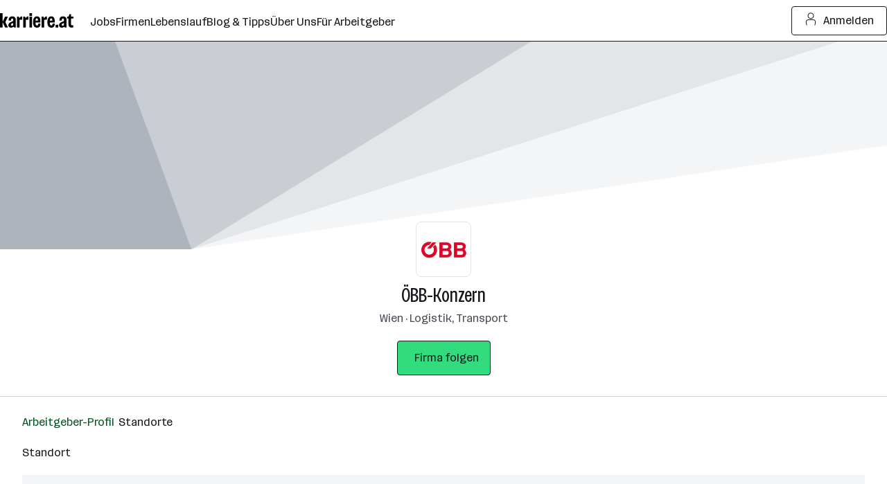

--- FILE ---
content_type: application/javascript; charset=utf-8
request_url: https://www.karriere.at/assets/bundle/23229-1767861098/controller/companyLocations.js
body_size: 23252
content:
(()=>{var e={57021:function(e,t,n){var o=n(40202);e.exports=(o.default||o).template({1:function(e,t,o,i,a){var l,s=null!=t?t:e.nullContext||{},r=e.lookupProperty||function(e,t){if(Object.prototype.hasOwnProperty.call(e,t))return e[t]};return'            <div class="m-companyFollowLoginInfo__container'+(null!=(l=r(o,"if").call(s,null!=t?r(t,"direction"):t,{name:"if",hash:{},fn:e.program(2,a,0),inverse:e.noop,data:a,loc:{start:{line:3,column:59},end:{line:3,column:134}}}))?l:"")+(null!=(l=r(o,"if").call(s,null!=t?r(t,"isNavItem"):t,{name:"if",hash:{},fn:e.program(4,a,0),inverse:e.noop,data:a,loc:{start:{line:3,column:134},end:{line:3,column:203}}}))?l:"")+'">\n                <span class="m-companyFollowLoginInfo__text">Bitte <a class="m-companyFollowLoginInfo__anchor" href="'+e.escapeExpression(e.lambda(null!=t?r(t,"state"):t,t))+'">melde dich an.</a></span>\n                <p class="m-companyFollowLoginInfo__close">\n'+(null!=(l=e.invokePartial(n(43348),t,{name:"module/icon/files/dls/cross--s",hash:{size:"large"},data:a,indent:"                    ",helpers:o,partials:i,decorators:e.decorators}))?l:"")+"                </p>\n            </div>\n"},2:function(e,t,n,o,i){var a=e.lookupProperty||function(e,t){if(Object.prototype.hasOwnProperty.call(e,t))return e[t]};return" m-companyFollowLoginInfo__container--"+e.escapeExpression(e.lambda(null!=t?a(t,"direction"):t,t))},4:function(e,t,n,o,i){return" m-companyFollowLoginInfo__container--navitem"},compiler:[8,">= 4.3.0"],main:function(e,t,n,o,i){var a,l=e.lambda,s=e.escapeExpression,r=e.lookupProperty||function(e,t){if(Object.prototype.hasOwnProperty.call(e,t))return e[t]};return'<div class="m-companyFollowLoginInfo" data-direction="'+s(l(null!=t?r(t,"direction"):t,t))+'" data-navitem="'+s(l(null!=t?r(t,"isNavItem"):t,t))+'">\n'+(null!=(a=r(n,"if").call(null!=t?t:e.nullContext||{},null!=t?r(t,"visible"):t,{name:"if",hash:{},fn:e.program(1,i,0),inverse:e.noop,data:i,loc:{start:{line:2,column:8},end:{line:9,column:15}}}))?a:"")+"</div>\n"},usePartial:!0,useData:!0})},74033:function(e,t,n){var o=n(40202);e.exports=(o.default||o).template({1:function(e,t,n,o,i){var a=e.lookupProperty||function(e,t){if(Object.prototype.hasOwnProperty.call(e,t))return e[t]};return"m-companyHeader__"+e.escapeExpression(e.lambda(null!=t?a(t,"theme"):t,t))},3:function(e,t,n,o,i){var a,l=null!=t?t:e.nullContext||{},s=e.lookupProperty||function(e,t){if(Object.prototype.hasOwnProperty.call(e,t))return e[t]};return'        <div class="m-companyHeader__inner" data-id="'+e.escapeExpression(e.lambda(null!=t?s(t,"id"):t,t))+'">\n'+(null!=(a=s(n,"if").call(l,null!=t?s(t,"hasBranding"):t,{name:"if",hash:{},fn:e.program(4,i,0),inverse:e.program(21,i,0),data:i,loc:{start:{line:4,column:12},end:{line:44,column:19}}}))?a:"")+'\n            <div class="m-companyHeader__wrap">\n                <div class="m-companyHeader__container'+(null!=(a=s(n,"if").call(l,null!=t?s(t,"isTypeBrandingSolution"):t,{name:"if",hash:{},fn:e.program(23,i,0),inverse:e.noop,data:i,loc:{start:{line:47,column:54},end:{line:48,column:82}}}))?a:"")+'">\n                    <div class="m-companyHeader__imageContainer">\n'+(null!=(a=s(n,"if").call(l,null!=t?s(t,"slug"):t,{name:"if",hash:{},fn:e.program(25,i,0),inverse:e.program(32,i,0),data:i,loc:{start:{line:50,column:24},end:{line:67,column:31}}}))?a:"")+(null!=(a=s(n,"if").call(l,null!=t?s(t,"isTypeBasic"):t,{name:"if",hash:{},fn:e.program(37,i,0),inverse:e.noop,data:i,loc:{start:{line:68,column:24},end:{line:70,column:31}}}))?a:"")+'                    </div>\n\n                    <div class="m-companyHeader__dataContainer">\n                        <div class="m-companyHeader__dataContainerInner">\n                            <h1 class="m-companyHeader__title">\n'+(null!=(a=s(n,"if").call(l,null!=t?s(t,"slug"):t,{name:"if",hash:{},fn:e.program(39,i,0),inverse:e.program(42,i,0),data:i,loc:{start:{line:76,column:32},end:{line:81,column:39}}}))?a:"")+"                            </h1>\n"+(null!=(a=s(n,"unless").call(l,null!=t?s(t,"hideCompanyHeaderDetails"):t,{name:"unless",hash:{},fn:e.program(44,i,0),inverse:e.noop,data:i,loc:{start:{line:83,column:28},end:{line:87,column:39}}}))?a:"")+"                        </div>\n                    </div>\n\n"+(null!=(a=s(n,"unless").call(l,null!=t?s(t,"insideIframe"):t,{name:"unless",hash:{},fn:e.program(46,i,0),inverse:e.noop,data:i,loc:{start:{line:91,column:20},end:{line:101,column:31}}}))?a:"")+"                </div>\n            </div>\n        </div>\n"},4:function(e,t,n,o,i){var a,l=e.lookupProperty||function(e,t){if(Object.prototype.hasOwnProperty.call(e,t))return e[t]};return null!=(a=l(n,"if").call(null!=t?t:e.nullContext||{},null!=t?l(t,"needsHeaderFallback"):t,{name:"if",hash:{},fn:e.program(5,i,0),inverse:e.program(10,i,0),data:i,loc:{start:{line:5,column:16},end:{line:39,column:23}}}))?a:""},5:function(e,t,n,o,i){var a,l=e.lookupProperty||function(e,t){if(Object.prototype.hasOwnProperty.call(e,t))return e[t]};return null!=(a=l(n,"if").call(null!=t?t:e.nullContext||{},null!=t?l(t,"theme"):t,{name:"if",hash:{},fn:e.program(6,i,0),inverse:e.program(8,i,0),data:i,loc:{start:{line:6,column:20},end:{line:14,column:27}}}))?a:""},6:function(e,t,n,o,i){return'                        <div class="m-companyHeader__backgroundImage\n                                    m-companyHeader__backgroundImage--fallBackAgp">\n                        </div>\n'},8:function(e,t,n,o,i){return'                        <div class="m-companyHeader__backgroundImage\n                                m-companyHeader__backgroundImage--fallBack">\n                        </div>\n'},10:function(e,t,n,o,i){var a,l=e.lookupProperty||function(e,t){if(Object.prototype.hasOwnProperty.call(e,t))return e[t]};return null!=(a=l(n,"unless").call(null!=t?t:e.nullContext||{},null!=(a=null!=t?l(t,"header"):t)?l(a,"isTypeHeaderTemplate"):a,{name:"unless",hash:{},fn:e.program(11,i,0),inverse:e.program(14,i,0),data:i,loc:{start:{line:16,column:20},end:{line:38,column:31}}}))?a:""},11:function(e,t,n,o,i){var a,l=e.lookupProperty||function(e,t){if(Object.prototype.hasOwnProperty.call(e,t))return e[t]};return null!=(a=l(n,"if").call(null!=t?t:e.nullContext||{},null!=(a=null!=t?l(t,"header"):t)?l(a,"files"):a,{name:"if",hash:{},fn:e.program(12,i,0),inverse:e.noop,data:i,loc:{start:{line:17,column:24},end:{line:29,column:31}}}))?a:""},12:function(e,t,n,o,i){var a,l=e.lambda,s=e.escapeExpression,r=e.lookupProperty||function(e,t){if(Object.prototype.hasOwnProperty.call(e,t))return e[t]};return'                            <div class="m-companyHeader__headerImageContainer">\n                                <picture class="m-companyHeader__headerPictureElement">\n                                    <source srcset="'+s(l(null!=(a=null!=(a=null!=t?r(t,"header"):t)?r(a,"files"):a)?r(a,"mobile"):a,t))+'"\n                                            media="(max-width:719px) and (min-width:320px)">\n                                    <source srcset="'+s(l(null!=(a=null!=(a=null!=t?r(t,"header"):t)?r(a,"files"):a)?r(a,"tablet"):a,t))+'"\n                                            media="(max-width: 1247px) and (min-width:720px)">\n                                    <source srcset="'+s(l(null!=(a=null!=(a=null!=t?r(t,"header"):t)?r(a,"files"):a)?r(a,"desktop"):a,t))+'" media="(min-width: 1248px)">\n                                    <img class="m-companyHeader__headerImage" src="'+s(l(null!=(a=null!=(a=null!=t?r(t,"header"):t)?r(a,"files"):a)?r(a,"desktop"):a,t))+'"\n                                         alt="'+s(l(null!=t?r(t,"name"):t,t))+'">\n                                </picture>\n                            </div>\n'},14:function(e,t,n,o,i){var a,l=null!=t?t:e.nullContext||{},s=e.lookupProperty||function(e,t){if(Object.prototype.hasOwnProperty.call(e,t))return e[t]};return'                        <div class="m-companyHeader__backgroundImage\n                            '+(null!=(a=s(n,"if").call(l,null!=t?s(t,"needsHeaderFallback"):t,{name:"if",hash:{},fn:e.program(15,i,0),inverse:e.noop,data:i,loc:{start:{line:32,column:28},end:{line:32,column:105}}}))?a:"")+"\n                            "+(null!=(a=s(n,"if").call(l,null!=(a=null!=t?s(t,"header"):t)?s(a,"template"):a,{name:"if",hash:{},fn:e.program(17,i,0),inverse:e.noop,data:i,loc:{start:{line:33,column:28},end:{line:33,column:101}}}))?a:"")+'"\n'+(null!=(a=s(n,"if").call(l,null!=(a=null!=t?s(t,"header"):t)?s(a,"template"):a,{name:"if",hash:{},fn:e.program(19,i,0),inverse:e.noop,data:i,loc:{start:{line:34,column:28},end:{line:36,column:37}}}))?a:"")+">\n                        </div>\n"},15:function(e,t,n,o,i){return" m-companyHeader__backgroundImage--fallBack"},17:function(e,t,n,o,i){return" m-companyHeader__backgroundImage--template"},19:function(e,t,n,o,i){var a,l=e.lambda,s=e.escapeExpression,r=e.lookupProperty||function(e,t){if(Object.prototype.hasOwnProperty.call(e,t))return e[t]};return'                             style="background-image: url('+s(l(null!=(a=null!=t?r(t,"header"):t)?r(a,"template"):a,t))+"); background-color: "+s(l(null!=(a=null!=t?r(t,"header"):t)?r(a,"color"):a,t))+';\n                             "'},21:function(e,t,n,o,i){var a,l=e.lookupProperty||function(e,t){if(Object.prototype.hasOwnProperty.call(e,t))return e[t]};return'                <div class="m-companyHeader__backgroundImage\n                     '+(null!=(a=l(n,"if").call(null!=t?t:e.nullContext||{},null!=t?l(t,"needsHeaderFallback"):t,{name:"if",hash:{},fn:e.program(15,i,0),inverse:e.noop,data:i,loc:{start:{line:42,column:21},end:{line:42,column:98}}}))?a:"")+'">\n                </div>\n'},23:function(e,t,n,o,i){return" m-companyHeader__container--bs"},25:function(e,t,n,o,i){var a,l=null!=t?t:e.nullContext||{},s=e.lookupProperty||function(e,t){if(Object.prototype.hasOwnProperty.call(e,t))return e[t]};return'                            <a class="m-companyHeader__logo" data-event="click: logo-link"\n                               href="'+e.escapeExpression(e.lambda(null!=t?s(t,"companyIndexUrl"):t,t))+'"'+(null!=(a=s(n,"if").call(l,null!=t?s(t,"targetBlank"):t,{name:"if",hash:{},fn:e.program(26,i,0),inverse:e.noop,data:i,loc:{start:{line:52,column:57},end:{line:52,column:99}}}))?a:"")+">\n"+(null!=(a=s(n,"if").call(l,null!=t?s(t,"logo"):t,{name:"if",hash:{},fn:e.program(28,i,0),inverse:e.program(30,i,0),data:i,loc:{start:{line:53,column:32},end:{line:57,column:39}}}))?a:"")+"                            </a>\n"},26:function(e,t,n,o,i){return' target="_blank"'},28:function(e,t,n,o,i){var a=e.lambda,l=e.escapeExpression,s=e.lookupProperty||function(e,t){if(Object.prototype.hasOwnProperty.call(e,t))return e[t]};return'                                    <img class="m-companyHeader__linkedLogo" src="'+l(a(null!=t?s(t,"logo"):t,t))+'" alt="'+l(a(null!=t?s(t,"name"):t,t))+'">\n'},30:function(e,t,n,o,i){var a=e.lookupProperty||function(e,t){if(Object.prototype.hasOwnProperty.call(e,t))return e[t]};return'                                    <img class="m-companyHeader__linkedLogoSvg" src="/assets/icons/company-placeholder.svg" alt="'+e.escapeExpression(e.lambda(null!=t?a(t,"name"):t,t))+'">\n'},32:function(e,t,n,o,i){var a,l=e.lookupProperty||function(e,t){if(Object.prototype.hasOwnProperty.call(e,t))return e[t]};return null!=(a=l(n,"if").call(null!=t?t:e.nullContext||{},null!=t?l(t,"logo"):t,{name:"if",hash:{},fn:e.program(33,i,0),inverse:e.program(35,i,0),data:i,loc:{start:{line:60,column:28},end:{line:66,column:35}}}))?a:""},33:function(e,t,n,o,i){var a=e.lambda,l=e.escapeExpression,s=e.lookupProperty||function(e,t){if(Object.prototype.hasOwnProperty.call(e,t))return e[t]};return'                                <img class="m-companyHeader__logo" src="'+l(a(null!=t?s(t,"logo"):t,t))+'" alt="'+l(a(null!=t?s(t,"name"):t,t))+'">\n'},35:function(e,t,n,o,i){var a=e.lookupProperty||function(e,t){if(Object.prototype.hasOwnProperty.call(e,t))return e[t]};return'                                <div class="m-companyHeader__logo">\n                                    <img class="m-companyHeader__linkedLogoSvg" src="/assets/icons/company-placeholder.svg" alt="'+e.escapeExpression(e.lambda(null!=t?a(t,"name"):t,t))+'">\n                                </div>\n'},37:function(e,t,n,o,i){return'                            <span class="m-companyHeader__bsLabel">Einblicke</span>\n'},39:function(e,t,n,o,i){var a,l=e.lambda,s=e.escapeExpression,r=e.lookupProperty||function(e,t){if(Object.prototype.hasOwnProperty.call(e,t))return e[t]};return'                                    <a class="m-companyHeader__link" href="'+s(l(null!=t?r(t,"companyIndexUrl"):t,t))+'"'+(null!=(a=r(n,"if").call(null!=t?t:e.nullContext||{},null!=t?r(t,"targetBlank"):t,{name:"if",hash:{},fn:e.program(40,i,0),inverse:e.noop,data:i,loc:{start:{line:77,column:95},end:{line:78,column:61}}}))?a:"")+">"+s(l(null!=t?r(t,"name"):t,t))+"</a>\n"},40:function(e,t,n,o,i){return'\n                                       target="_blank"'},42:function(e,t,n,o,i){var a=e.lookupProperty||function(e,t){if(Object.prototype.hasOwnProperty.call(e,t))return e[t]};return"                                    "+e.escapeExpression(e.lambda(null!=t?a(t,"name"):t,t))+"\n"},44:function(e,t,n,o,i){var a=e.lambda,l=e.escapeExpression,s=e.lookupProperty||function(e,t){if(Object.prototype.hasOwnProperty.call(e,t))return e[t]};return'                                <span class="m-companyHeader__details">\n                                    '+l(a(null!=t?s(t,"locations"):t,t))+" &middot; "+l(a(null!=t?s(t,"branches"):t,t))+"\n                                </span>\n"},46:function(e,t,o,i,a){var l,s=null!=t?t:e.nullContext||{},r=e.lookupProperty||function(e,t){if(Object.prototype.hasOwnProperty.call(e,t))return e[t]};return'                        <div class="m-companyHeader__follow'+(null!=(l=r(o,"if").call(s,null!=t?r(t,"isTypeBrandingSolution"):t,{name:"if",hash:{},fn:e.program(47,a,0),inverse:e.noop,data:a,loc:{start:{line:92,column:59},end:{line:93,column:60}}}))?l:"")+'">\n'+(null!=(l=r(o,"unless").call(s,null!=t?r(t,"hideCompanyFollowButtonInfo"):t,{name:"unless",hash:{},fn:e.program(49,a,0),inverse:e.noop,data:a,loc:{start:{line:94,column:28},end:{line:98,column:39}}}))?l:"")+(null!=(l=e.invokePartial(n(60559),t,{name:"module/followButton/template",hash:{id:null!=t?r(t,"id"):t},data:a,indent:"                            ",helpers:o,partials:i,decorators:e.decorators}))?l:"")+"                        </div>\n"},47:function(e,t,n,o,i){return"\n                        m-companyHeader__follow--hide"},49:function(e,t,o,i,a){var l;return'                                <div class="m-companyHeader__followInfo">\n'+(null!=(l=e.invokePartial(n(57021),t,{name:"module/companyFollowLoginInfo/template",hash:{direction:"mobileCenterTabletRight"},data:a,indent:"                                    ",helpers:o,partials:i,decorators:e.decorators}))?l:"")+"                                </div>\n"},compiler:[8,">= 4.3.0"],main:function(e,t,n,o,i){var a,l=null!=t?t:e.nullContext||{},s=e.lookupProperty||function(e,t){if(Object.prototype.hasOwnProperty.call(e,t))return e[t]};return'<div class="m-companyHeader '+(null!=(a=s(n,"if").call(l,null!=t?s(t,"theme"):t,{name:"if",hash:{},fn:e.program(1,i,0),inverse:e.noop,data:i,loc:{start:{line:1,column:28},end:{line:1,column:74}}}))?a:"")+'">\n'+(null!=(a=s(n,"if").call(l,null!=t?s(t,"active"):t,{name:"if",hash:{},fn:e.program(3,i,0),inverse:e.noop,data:i,loc:{start:{line:2,column:4},end:{line:105,column:11}}}))?a:"")+"</div>\n"},usePartial:!0,useData:!0})},53861:function(e,t,n){var o=n(40202);e.exports=(o.default||o).template({1:function(e,t,n,o,i){var a,l=e.lookupProperty||function(e,t){if(Object.prototype.hasOwnProperty.call(e,t))return e[t]};return'    <h3 class="m-companyInteractiveMap__infoTitle">'+e.escapeExpression("function"==typeof(a=null!=(a=l(n,"title")||(null!=t?l(t,"title"):t))?a:e.hooks.helperMissing)?a.call(null!=t?t:e.nullContext||{},{name:"title",hash:{},data:i,loc:{start:{line:2,column:51},end:{line:2,column:60}}}):a)+"</h3>\n"},3:function(e,t,n,o,i){var a,l=null!=t?t:e.nullContext||{},s=e.hooks.helperMissing,r="function",c=e.escapeExpression,d=e.lookupProperty||function(e,t){if(Object.prototype.hasOwnProperty.call(e,t))return e[t]};return'    <p class="m-companyInteractiveMap__infoAddress">\n        <span class="m-companyInteractiveMap__infoStreet">'+c(typeof(a=null!=(a=d(n,"address")||(null!=t?d(t,"address"):t))?a:s)===r?a.call(l,{name:"address",hash:{},data:i,loc:{start:{line:7,column:58},end:{line:7,column:69}}}):a)+"</span>\n        "+c(typeof(a=null!=(a=d(n,"zip")||(null!=t?d(t,"zip"):t))?a:s)===r?a.call(l,{name:"zip",hash:{},data:i,loc:{start:{line:8,column:8},end:{line:8,column:15}}}):a)+" "+c(typeof(a=null!=(a=d(n,"city")||(null!=t?d(t,"city"):t))?a:s)===r?a.call(l,{name:"city",hash:{},data:i,loc:{start:{line:8,column:16},end:{line:8,column:24}}}):a)+'\n        <a class="m-companyInteractiveMap__infoLink"\n           href="https://www.google.com/maps/dir/?api=1&destination='+c(typeof(a=null!=(a=d(n,"lat")||(null!=t?d(t,"lat"):t))?a:s)===r?a.call(l,{name:"lat",hash:{},data:i,loc:{start:{line:10,column:68},end:{line:10,column:75}}}):a)+","+c(typeof(a=null!=(a=d(n,"lng")||(null!=t?d(t,"lng"):t))?a:s)===r?a.call(l,{name:"lng",hash:{},data:i,loc:{start:{line:10,column:76},end:{line:10,column:83}}}):a)+'" target="_blank" data-lat="'+c(typeof(a=null!=(a=d(n,"lat")||(null!=t?d(t,"lat"):t))?a:s)===r?a.call(l,{name:"lat",hash:{},data:i,loc:{start:{line:10,column:111},end:{line:10,column:118}}}):a)+'"\n           data-lng="'+c(typeof(a=null!=(a=d(n,"lng")||(null!=t?d(t,"lng"):t))?a:s)===r?a.call(l,{name:"lng",hash:{},data:i,loc:{start:{line:11,column:21},end:{line:11,column:28}}}):a)+'" rel="noopener"> — Route berechnen</a>\n    </p>\n'},5:function(e,t,n,o,i){var a,l=e.lookupProperty||function(e,t){if(Object.prototype.hasOwnProperty.call(e,t))return e[t]};return'    <p class="m-companyInteractiveMap__infoPhone">'+e.escapeExpression("function"==typeof(a=null!=(a=l(n,"phone")||(null!=t?l(t,"phone"):t))?a:e.hooks.helperMissing)?a.call(null!=t?t:e.nullContext||{},{name:"phone",hash:{},data:i,loc:{start:{line:16,column:50},end:{line:16,column:59}}}):a)+"</p>\n"},compiler:[8,">= 4.3.0"],main:function(e,t,n,o,i){var a,l=null!=t?t:e.nullContext||{},s=e.lookupProperty||function(e,t){if(Object.prototype.hasOwnProperty.call(e,t))return e[t]};return(null!=(a=s(n,"if").call(l,null!=t?s(t,"title"):t,{name:"if",hash:{},fn:e.program(1,i,0),inverse:e.noop,data:i,loc:{start:{line:1,column:0},end:{line:3,column:7}}}))?a:"")+"\n"+(null!=(a=s(n,"if").call(l,null!=t?s(t,"address"):t,{name:"if",hash:{},fn:e.program(3,i,0),inverse:e.noop,data:i,loc:{start:{line:5,column:0},end:{line:13,column:7}}}))?a:"")+"\n"+(null!=(a=s(n,"if").call(l,null!=t?s(t,"phone"):t,{name:"if",hash:{},fn:e.program(5,i,0),inverse:e.noop,data:i,loc:{start:{line:15,column:0},end:{line:17,column:7}}}))?a:"")},useData:!0})},13148:function(e,t,n){var o=n(40202);e.exports=(o.default||o).template({1:function(e,t,n,o,i){return" m-companyInteractiveMap__map--bs"},3:function(e,t,n,o,i){return' data-is-lazy-load="true"'},compiler:[8,">= 4.3.0"],main:function(e,t,o,i,a){var l,s=null!=t?t:e.nullContext||{},r=e.lambda,c=e.escapeExpression,d=e.lookupProperty||function(e,t){if(Object.prototype.hasOwnProperty.call(e,t))return e[t]};return'<div class="m-companyInteractiveMap">\n    <div class="m-companyInteractiveMap__map'+(null!=(l=d(o,"if").call(s,null!=t?d(t,"isTypeBrandingSolution"):t,{name:"if",hash:{},fn:e.program(1,a,0),inverse:e.noop,data:a,loc:{start:{line:2,column:44},end:{line:2,column:114}}}))?l:"")+'" data-locations="'+c(r(null!=t?d(t,"markers"):t,t))+'"'+(null!=(l=d(o,"if").call(s,null!=t?d(t,"isLazyLoad"):t,{name:"if",hash:{},fn:e.program(3,a,0),inverse:e.noop,data:a,loc:{start:{line:2,column:146},end:{line:2,column:196}}}))?l:"")+' data-event-category="'+c(r(null!=t?d(t,"eventCategory"):t,t))+'">\n        <div class="m-companyInteractiveMap__fallback">\n            <div class="m-companyInteractiveMap__fallbackInner">\n'+(null!=(l=e.invokePartial(n(87723),t,{name:"module/icon/files/dls/map-pin--s",hash:{class:"m-companyInteractiveMap__fallbackIcon",size:"large"},data:a,indent:"                ",helpers:o,partials:i,decorators:e.decorators}))?l:"")+'                <p class="m-companyInteractiveMap__fallbackInfo">\n                    Bitte stimme unseren Cookie-Richtlinien zu, um diese Karte anzuzeigen.\n                </p>\n                <button class="m-companyInteractiveMap__consentLink">\n                    Zustimmung geben\n                </button>\n            </div>\n        </div>\n    </div>\n</div>\n'},usePartial:!0,useData:!0})},52265:function(e,t,n){var o=n(40202);e.exports=(o.default||o).template({1:function(e,t,n,o,i){var a,l,s=null!=t?t:e.nullContext||{},r=e.hooks.helperMissing,c="function",d=e.escapeExpression,u=e.lookupProperty||function(e,t){if(Object.prototype.hasOwnProperty.call(e,t))return e[t]};return'        <div class="m-companyLocationItem__data">\n            <div class="m-companyLocationItem__addressBlock">\n                <h3 class="m-companyLocationItem__name">'+d(typeof(l=null!=(l=u(n,"companyName")||(null!=t?u(t,"companyName"):t))?l:r)===c?l.call(s,{name:"companyName",hash:{},data:i,loc:{start:{line:5,column:56},end:{line:5,column:71}}}):l)+'</h3>\n                <p class="m-companyLocationItem__street">'+d(typeof(l=null!=(l=u(n,"street")||(null!=t?u(t,"street"):t))?l:r)===c?l.call(s,{name:"street",hash:{},data:i,loc:{start:{line:6,column:57},end:{line:6,column:67}}}):l)+'</p>\n                <p class="m-companyLocationItem__city">\n                    '+d(typeof(l=null!=(l=u(n,"address")||(null!=t?u(t,"address"):t))?l:r)===c?l.call(s,{name:"address",hash:{},data:i,loc:{start:{line:8,column:20},end:{line:8,column:31}}}):l)+"\n"+(null!=(a=u(n,"if").call(s,null!=t?u(t,"hasCoordinates"):t,{name:"if",hash:{},fn:e.program(2,i,0),inverse:e.program(4,i,0),data:i,loc:{start:{line:9,column:20},end:{line:17,column:27}}}))?a:"")+'                </p>\n            </div>\n\n            <div class="m-companyLocationItem__contactBlock">\n'+(null!=(a=u(n,"if").call(s,null!=t?u(t,"telephone"):t,{name:"if",hash:{},fn:e.program(6,i,0),inverse:e.noop,data:i,loc:{start:{line:22,column:16},end:{line:25,column:23}}}))?a:"")+(null!=(a=u(n,"if").call(s,null!=t?u(t,"fax"):t,{name:"if",hash:{},fn:e.program(8,i,0),inverse:e.noop,data:i,loc:{start:{line:26,column:16},end:{line:29,column:23}}}))?a:"")+"\n            </div>\n        </div>\n"},2:function(e,t,n,o,i){var a,l=null!=t?t:e.nullContext||{},s=e.hooks.helperMissing,r="function",c=e.escapeExpression,d=e.lookupProperty||function(e,t){if(Object.prototype.hasOwnProperty.call(e,t))return e[t]};return'                        <a class="m-companyLocationItem__link"\n                           href="https://www.google.com/maps/dir/?api=1&destination='+c(typeof(a=null!=(a=d(n,"lat")||(null!=t?d(t,"lat"):t))?a:s)===r?a.call(l,{name:"lat",hash:{},data:i,loc:{start:{line:11,column:84},end:{line:11,column:91}}}):a)+","+c(typeof(a=null!=(a=d(n,"lng")||(null!=t?d(t,"lng"):t))?a:s)===r?a.call(l,{name:"lng",hash:{},data:i,loc:{start:{line:11,column:92},end:{line:11,column:99}}}):a)+'"\n                        target="_blank" rel="noopener">&mdash; Route berechnen</a>\n'},4:function(e,t,n,o,i){var a,l=null!=t?t:e.nullContext||{},s=e.hooks.helperMissing,r="function",c=e.escapeExpression,d=e.lookupProperty||function(e,t){if(Object.prototype.hasOwnProperty.call(e,t))return e[t]};return'                        <a class="m-companyLocationItem__link"\n                           href="https://www.google.com/maps/dir/?api=1&destination='+c(typeof(a=null!=(a=d(n,"mapsStreet")||(null!=t?d(t,"mapsStreet"):t))?a:s)===r?a.call(l,{name:"mapsStreet",hash:{},data:i,loc:{start:{line:15,column:84},end:{line:15,column:98}}}):a)+","+c(typeof(a=null!=(a=d(n,"mapsAddress")||(null!=t?d(t,"mapsAddress"):t))?a:s)===r?a.call(l,{name:"mapsAddress",hash:{},data:i,loc:{start:{line:15,column:99},end:{line:15,column:114}}}):a)+'"\n                        target="_blank" rel="noopener">&mdash; Route berechnen</a>\n'},6:function(e,t,n,o,i){var a,l=e.lookupProperty||function(e,t){if(Object.prototype.hasOwnProperty.call(e,t))return e[t]};return'                    <p class="m-companyLocationItem__telephone" data-event="click: phone-number">\n                        T '+e.escapeExpression("function"==typeof(a=null!=(a=l(n,"telephone")||(null!=t?l(t,"telephone"):t))?a:e.hooks.helperMissing)?a.call(null!=t?t:e.nullContext||{},{name:"telephone",hash:{},data:i,loc:{start:{line:24,column:26},end:{line:24,column:39}}}):a)+"</p>\n"},8:function(e,t,n,o,i){var a,l=e.lookupProperty||function(e,t){if(Object.prototype.hasOwnProperty.call(e,t))return e[t]};return'                    <p class="m-companyLocationItem__fax">\n                        F '+e.escapeExpression("function"==typeof(a=null!=(a=l(n,"fax")||(null!=t?l(t,"fax"):t))?a:e.hooks.helperMissing)?a.call(null!=t?t:e.nullContext||{},{name:"fax",hash:{},data:i,loc:{start:{line:28,column:26},end:{line:28,column:33}}}):a)+"</p>\n"},compiler:[8,">= 4.3.0"],main:function(e,t,n,o,i){var a,l=e.lookupProperty||function(e,t){if(Object.prototype.hasOwnProperty.call(e,t))return e[t]};return'<div class="m-companyLocationItem">\n'+(null!=(a=l(n,"if").call(null!=t?t:e.nullContext||{},null!=t?l(t,"active"):t,{name:"if",hash:{},fn:e.program(1,i,0),inverse:e.noop,data:i,loc:{start:{line:2,column:4},end:{line:33,column:11}}}))?a:"")+"</div>\n"},useData:!0})},84178:function(e,t,n){var o=n(40202);e.exports=(o.default||o).template({1:function(e,t,o,i,a,l,s){var r,c=e.lookupProperty||function(e,t){if(Object.prototype.hasOwnProperty.call(e,t))return e[t]};return'        <li class="m-companyLocationList__item">\n'+(null!=(r=e.invokePartial(n(52265),t,{name:"module/companyLocationItem/template",hash:{event:null!=s[1]?c(s[1],"event"):s[1]},data:a,indent:"            ",helpers:o,partials:i,decorators:e.decorators}))?r:"")+"        </li>\n"},compiler:[8,">= 4.3.0"],main:function(e,t,n,o,i,a,l){var s,r=e.lookupProperty||function(e,t){if(Object.prototype.hasOwnProperty.call(e,t))return e[t]};return'<ul class="m-companyLocationList">\n'+(null!=(s=r(n,"each").call(null!=t?t:e.nullContext||{},null!=t?r(t,"items"):t,{name:"each",hash:{},fn:e.program(1,i,0,a,l),inverse:e.noop,data:i,loc:{start:{line:2,column:4},end:{line:6,column:13}}}))?s:"")+"</ul>\n"},usePartial:!0,useData:!0,useDepths:!0})},60559:function(e,t,n){var o=n(40202);e.exports=(o.default||o).template({1:function(e,t,n,o,i){var a=e.lookupProperty||function(e,t){if(Object.prototype.hasOwnProperty.call(e,t))return e[t]};return" m-followButton__button--"+e.escapeExpression(e.lambda(null!=t?a(t,"theme"):t,t))},3:function(e,t,n,o,i){return"                m-followButton__button--link\n"},5:function(e,t,n,o,i){return"                m-followButton__button--small\n            "},7:function(e,t,n,o,i){var a,l=e.lookupProperty||function(e,t){if(Object.prototype.hasOwnProperty.call(e,t))return e[t]};return(null!=(a=l(n,"if").call(null!=t?t:e.nullContext||{},null!=t?l(t,"event"):t,{name:"if",hash:{},fn:e.program(8,i,0),inverse:e.noop,data:i,loc:{start:{line:12,column:12},end:{line:14,column:19}}}))?a:"")+"        "},8:function(e,t,n,o,i){var a=e.lookupProperty||function(e,t){if(Object.prototype.hasOwnProperty.call(e,t))return e[t]};return'        data-event="'+e.escapeExpression(e.lambda(null!=t?a(t,"event"):t,t))+'"\n'},10:function(e,t,o,i,a){var l;return null!=(l=e.invokePartial(n(46481),t,{name:"module/icon/files/dls/heart-filled--s",hash:{class:"m-followButton__icon",size:"small"},data:a,indent:"            ",helpers:o,partials:i,decorators:e.decorators}))?l:""},12:function(e,t,o,i,a){var l;return null!=(l=e.invokePartial(n(34163),t,{name:"module/icon/files/dls/heart--s",hash:{class:"m-followButton__icon",size:"small"},data:a,indent:"            ",helpers:o,partials:i,decorators:e.decorators}))?l:""},14:function(e,t,n,o,i){return"m-followButton__labelGreen"},16:function(e,t,n,o,i){return"                Firma gefolgt\n"},18:function(e,t,n,o,i){return"                Firma folgen\n"},compiler:[8,">= 4.3.0"],main:function(e,t,n,o,i){var a,l=null!=t?t:e.nullContext||{},s=e.lookupProperty||function(e,t){if(Object.prototype.hasOwnProperty.call(e,t))return e[t]};return'<div class="m-followButton">\n    <button\n        class="m-followButton__button\n            '+(null!=(a=s(n,"if").call(l,null!=t?s(t,"theme"):t,{name:"if",hash:{},fn:e.program(1,i,0),inverse:e.noop,data:i,loc:{start:{line:4,column:12},end:{line:4,column:66}}}))?a:"")+"\n"+(null!=(a=s(n,"if").call(l,null!=t?s(t,"link"):t,{name:"if",hash:{},fn:e.program(3,i,0),inverse:e.noop,data:i,loc:{start:{line:5,column:12},end:{line:7,column:19}}}))?a:"")+(null!=(a=s(n,"if").call(l,null!=t?s(t,"smallButton"):t,{name:"if",hash:{},fn:e.program(5,i,0),inverse:e.noop,data:i,loc:{start:{line:8,column:12},end:{line:10,column:19}}}))?a:"")+'"\n'+(null!=(a=s(n,"unless").call(l,null!=t?s(t,"isFollowed"):t,{name:"unless",hash:{},fn:e.program(7,i,0),inverse:e.noop,data:i,loc:{start:{line:11,column:8},end:{line:15,column:19}}}))?a:"")+">\n\n"+(null!=(a=s(n,"if").call(l,null!=t?s(t,"isFollowed"):t,{name:"if",hash:{},fn:e.program(10,i,0),inverse:e.program(12,i,0),data:i,loc:{start:{line:17,column:8},end:{line:21,column:15}}}))?a:"")+'\n        <span class="m-followButton__label '+(null!=(a=s(n,"if").call(l,null!=t?s(t,"labelGreen"):t,{name:"if",hash:{},fn:e.program(14,i,0),inverse:e.noop,data:i,loc:{start:{line:23,column:43},end:{line:23,column:94}}}))?a:"")+'"\n              data-isfollowed="'+e.escapeExpression(e.lambda(null!=t?s(t,"isFollowed"):t,t))+'">\n'+(null!=(a=s(n,"if").call(l,null!=t?s(t,"isFollowed"):t,{name:"if",hash:{},fn:e.program(16,i,0),inverse:e.program(18,i,0),data:i,loc:{start:{line:25,column:12},end:{line:29,column:19}}}))?a:"")+"        </span>\n    </button>\n</div>\n"},usePartial:!0,useData:!0})},98831:function(e,t,n){var o=n(40202);e.exports=(o.default||o).template({compiler:[8,">= 4.3.0"],main:function(e,t,o,i,a){var l,s=e.lambda,r=e.escapeExpression,c=e.lookupProperty||function(e,t){if(Object.prototype.hasOwnProperty.call(e,t))return e[t]};return'<div class="m-headerSmall">\n    <div class="k-c-brandline"></div>\n    <a href="'+r(s(null!=t?c(t,"linkBack"):t,t))+'" class="m-headerSmall__back" aria-label="Zur\xfcck">\n'+(null!=(l=e.invokePartial(n(36547),t,{name:"module/icon/files/dls/arrow-left--s",hash:{size:"small"},data:a,indent:"        ",helpers:o,partials:i,decorators:e.decorators}))?l:"")+'    </a>\n    <div class="m-headerSmall__title" aria-hidden="true">\n        '+r(s(null!=t?c(t,"title"):t,t))+"\n    </div>\n</div>\n"},usePartial:!0,useData:!0})},34914:function(e,t,n){var o=n(40202);e.exports=(o.default||o).template({1:function(e,t,o,i,a,l,s){var r,c=null!=t?t:e.nullContext||{},d=e.lookupProperty||function(e,t){if(Object.prototype.hasOwnProperty.call(e,t))return e[t]};return'        <div class="m-lightBox__inner">\n            <div class="m-lightBox__closeBar">\n'+(null!=(r=e.invokePartial(n(43348),t,{name:"module/icon/files/dls/cross--s",hash:{class:"m-lightBox__closeTrigger",size:"small"},data:a,indent:"                ",helpers:o,partials:i,decorators:e.decorators}))?r:"")+'            </div>\n            <div class="m-lightBox__content">\n'+(null!=(r=d(o,"each").call(c,null!=t?d(t,"mediaItems"):t,{name:"each",hash:{},fn:e.program(2,a,0,l,s),inverse:e.noop,data:a,loc:{start:{line:8,column:16},end:{line:43,column:25}}}))?r:"")+(null!=(r=d(o,"if").call(c,null!=t?d(t,"hasPagination"):t,{name:"if",hash:{},fn:e.program(14,a,0,l,s),inverse:e.noop,data:a,loc:{start:{line:44,column:16},end:{line:55,column:23}}}))?r:"")+"            </div>\n        </div>\n"},2:function(e,t,n,o,i,a,l){var s,r=null!=t?t:e.nullContext||{},c=e.lookupProperty||function(e,t){if(Object.prototype.hasOwnProperty.call(e,t))return e[t]};return'                    <div class="m-lightBox__item '+(null!=(s=c(n,"if").call(r,null!=t?c(t,"current"):t,{name:"if",hash:{},fn:e.program(3,i,0,a,l),inverse:e.noop,data:i,loc:{start:{line:9,column:49},end:{line:9,column:96}}}))?s:"")+'">\n                        <div class="m-lightBox__imageContainer">\n'+(null!=(s=c(n,"unless").call(r,null!=t?c(t,"isImage"):t,{name:"unless",hash:{},fn:e.program(5,i,0,a,l),inverse:e.program(7,i,0,a,l),data:i,loc:{start:{line:11,column:28},end:{line:30,column:39}}}))?s:"")+'\n                            <div class="m-lightBox__meta m-lightBox__meta--hidden">\n                                <span class="m-lightBox__title">'+e.escapeExpression(e.lambda(null!=t?c(t,"subtitle"):t,t))+"</span>\n"+(null!=(s=c(n,"if").call(r,null!=l[1]?c(l[1],"hasPagination"):l[1],{name:"if",hash:{},fn:e.program(12,i,0,a,l),inverse:e.noop,data:i,loc:{start:{line:34,column:32},end:{line:37,column:39}}}))?s:"")+'                            </div>\n                        </div>\n                        <div class="m-lightBox__placeholder">\n                        </div>\n                    </div>\n'},3:function(e,t,n,o,i){return"m-lightBox__item--current"},5:function(e,t,o,i,a){var l,s=e.lookupProperty||function(e,t){if(Object.prototype.hasOwnProperty.call(e,t))return e[t]};return'                                <div class="m-lightBox__video m-lightbox__mediaItem">\n'+(null!=(l=e.invokePartial(n(4132),t,{name:"module/video/template",hash:{active:!0,insideLightBox:!0,videoId:null!=t?s(t,"mobileSrc"):t},data:a,indent:"                                    ",helpers:o,partials:i,decorators:e.decorators}))?l:"")+"                                </div>\n"},7:function(e,t,n,o,i){var a,l=e.lookupProperty||function(e,t){if(Object.prototype.hasOwnProperty.call(e,t))return e[t]};return null!=(a=l(n,"if").call(null!=t?t:e.nullContext||{},null!=t?l(t,"tabletSrc"):t,{name:"if",hash:{},fn:e.program(8,i,0),inverse:e.program(10,i,0),data:i,loc:{start:{line:16,column:32},end:{line:29,column:39}}}))?a:""},8:function(e,t,n,o,i){var a=e.lambda,l=e.escapeExpression,s=e.lookupProperty||function(e,t){if(Object.prototype.hasOwnProperty.call(e,t))return e[t]};return'                                    <picture>\n                                        <source class="m-lightBox__mobileSrc" media="(max-width:719px)">\n                                        <source class="m-lightBox__tabletSrc" media="(min-width:720px)">\n                                        <img class="m-lightBox__image m-lightbox__mediaItem"\n                                             data-mobilesrc="'+l(a(null!=t?s(t,"mobileSrc"):t,t))+'" data-tabletsrc="'+l(a(null!=t?s(t,"tabletSrc"):t,t))+'"\n                                             alt="'+l(a(null!=t?s(t,"subtitle"):t,t))+'">\n                                    </picture>\n'},10:function(e,t,n,o,i){var a=e.lambda,l=e.escapeExpression,s=e.lookupProperty||function(e,t){if(Object.prototype.hasOwnProperty.call(e,t))return e[t]};return'                                    <picture>\n                                        <img class="m-lightBox__image m-lightbox__mediaItem"\n                                             data-mobilesrc="'+l(a(null!=t?s(t,"mobileSrc"):t,t))+'" alt="'+l(a(null!=t?s(t,"subtitle"):t,t))+'">\n                                    </picture>\n'},12:function(e,t,n,o,i,a,l){var s,r=e.lambda,c=e.escapeExpression,d=e.lookupProperty||function(e,t){if(Object.prototype.hasOwnProperty.call(e,t))return e[t]};return'                                    <span class="m-lightBox__imageNumber">'+c(r(null!=t?d(t,"page"):t,t))+"\n                                        von "+c(r(null!=(s=null!=l[1]?d(l[1],"mediaItems"):l[1])?d(s,"length"):s,t))+"</span>\n"},14:function(e,t,o,i,a){var l;return'                    <div class="m-lightBox__paginationBar m-lightBox__paginationBar--previous">\n                        <a class="m-lightBox__button m-lightBox__button--previous">\n'+(null!=(l=e.invokePartial(n(36547),t,{name:"module/icon/files/dls/arrow-left--s",hash:{class:"m-lightBox__icon--previous",size:"xl"},data:a,indent:"                            ",helpers:o,partials:i,decorators:e.decorators}))?l:"")+'                        </a>\n                    </div>\n                    <div class="m-lightBox__paginationBar m-lightBox__paginationBar--next">\n                        <a class="m-lightBox__button m-lightBox__button--next">\n'+(null!=(l=e.invokePartial(n(70374),t,{name:"module/icon/files/dls/arrow-right--s",hash:{size:"xl"},data:a,indent:"                            ",helpers:o,partials:i,decorators:e.decorators}))?l:"")+"                        </a>\n                    </div>\n"},compiler:[8,">= 4.3.0"],main:function(e,t,n,o,i,a,l){var s,r=e.lookupProperty||function(e,t){if(Object.prototype.hasOwnProperty.call(e,t))return e[t]};return'<div class="m-lightBox">\n'+(null!=(s=r(n,"if").call(null!=t?t:e.nullContext||{},null!=t?r(t,"active"):t,{name:"if",hash:{},fn:e.program(1,i,0,a,l),inverse:e.noop,data:i,loc:{start:{line:2,column:4},end:{line:58,column:11}}}))?s:"")+"</div>\n"},usePartial:!0,useData:!0,useDepths:!0})},32204:function(e,t,n){var o=n(40202);e.exports=(o.default||o).template({1:function(e,t,o,i,a){var l,s=null!=t?t:e.nullContext||{},r=e.lookupProperty||function(e,t){if(Object.prototype.hasOwnProperty.call(e,t))return e[t]};return'        <div class="m-loginModal__overlay'+(null!=(l=r(o,"if").call(s,null!=t?r(t,"visible"):t,{name:"if",hash:{},fn:e.program(2,a,0),inverse:e.noop,data:a,loc:{start:{line:3,column:41},end:{line:3,column:94}}}))?l:"")+'"></div>\n        <div class="m-loginModal__content">\n            <div class="m-loginModal__contentInner'+(null!=(l=r(o,"if").call(s,null!=t?r(t,"visible"):t,{name:"if",hash:{},fn:e.program(4,a,0),inverse:e.noop,data:a,loc:{start:{line:5,column:50},end:{line:5,column:108}}}))?l:"")+'">\n                <div class="m-loginModal__box">\n                    <div class="m-loginModal__scene">\n                        <div class="m-loginModal__sceneImageContainer">\n                            <span class="m-loginModal__bubble">Potential entfalten</span>\n                            <img\n                                src="/assets/images/auraPose.png"\n                                loading="lazy"\n                                alt="Illustration einer ge\xf6ffneten T\xfcr, die symbolisieren soll, dass viele Chancen auf einen warten nachdem man den Bereich nach dem Login betreten hat."\n                                class="m-loginModal__image"\n                            >\n                            <ul class="m-loginModal__list">\n                                <li class="m-loginModal__listItem">\n'+(null!=(l=e.invokePartial(n(20310),t,{name:"module/icon/files/dls/checkbox--s",hash:{size:"medium",class:"m-loginModal__icon"},data:a,indent:"                                    ",helpers:o,partials:i,decorators:e.decorators}))?l:"")+'                                    <span>Strukturiert und \xfcbersichtlich deinen Lebenslauf online erstellen.</span>\n                                </li>\n                                <li class="m-loginModal__listItem">\n'+(null!=(l=e.invokePartial(n(20310),t,{name:"module/icon/files/dls/checkbox--s",hash:{size:"medium",class:"m-loginModal__icon"},data:a,indent:"                                    ",helpers:o,partials:i,decorators:e.decorators}))?l:"")+'                                    <span>Smart bewerben: Schnell und un-kompliziert mit einem Klick bewerben.</span>\n                                </li>\n                                <li class="m-loginModal__listItem">\n'+(null!=(l=e.invokePartial(n(20310),t,{name:"module/icon/files/dls/checkbox--s",hash:{size:"medium",class:"m-loginModal__icon"},data:a,indent:"                                    ",helpers:o,partials:i,decorators:e.decorators}))?l:"")+'                                    <span>Zeit sparen und Anfragen von Arbeit-gebern erhalten.</span>\n                                </li>\n                            </ul>\n                        </div>\n                    </div>\n                    <div class="m-loginModal__container">\n                        <div class="m-loginModal__iFrameContainer">\n                            <button class="m-loginModal__close k-c-modal__closeIcon" aria-label="Login Fenster schlie\xdfen">\n'+(null!=(l=e.invokePartial(n(43348),t,{name:"module/icon/files/dls/cross--s",hash:{size:"small"},data:a,indent:"                                ",helpers:o,partials:i,decorators:e.decorators}))?l:"")+'                            </button>\n                            <iframe class="m-loginModal__iFrame" src="'+(null!=(l=r(o,"if").call(s,null!=t?r(t,"src"):t,{name:"if",hash:{},fn:e.program(6,a,0),inverse:e.program(11,a,0),data:a,loc:{start:{line:37,column:70},end:{line:37,column:182}}}))?l:"")+'" frameborder="0" scrolling="no"></iframe>\n                        </div>\n                    </div>\n                </div>\n            </div>\n        </div>\n'},2:function(e,t,n,o,i){return" m-loginModal__overlay--animate"},4:function(e,t,n,o,i){return" m-loginModal__contentInner--animate"},6:function(e,t,n,o,i){var a,l=e.lookupProperty||function(e,t){if(Object.prototype.hasOwnProperty.call(e,t))return e[t]};return e.escapeExpression(e.lambda(null!=t?l(t,"src"):t,t))+(null!=(a=l(n,"if").call(null!=t?t:e.nullContext||{},null!=t?l(t,"hasParams"):t,{name:"if",hash:{},fn:e.program(7,i,0),inverse:e.program(9,i,0),data:i,loc:{start:{line:37,column:88},end:{line:37,column:140}}}))?a:"")},7:function(e,t,n,o,i){return"&isModal=1"},9:function(e,t,n,o,i){return"?isModal=1"},11:function(e,t,n,o,i){return"/user/login/oauth?isModal=1"},compiler:[8,">= 4.3.0"],main:function(e,t,n,o,i){var a,l=e.lookupProperty||function(e,t){if(Object.prototype.hasOwnProperty.call(e,t))return e[t]};return'<div class="m-loginModal">\n'+(null!=(a=l(n,"if").call(null!=t?t:e.nullContext||{},null!=t?l(t,"visible"):t,{name:"if",hash:{},fn:e.program(1,i,0),inverse:e.noop,data:i,loc:{start:{line:2,column:4},end:{line:43,column:11}}}))?a:"")+"</div>\n"},usePartial:!0,useData:!0})},35503:function(e,t,n){var o=n(40202);e.exports=(o.default||o).template({1:function(e,t,n,o,i){return" m-notificationBar--visible"},3:function(e,t,n,o,i){return" m-notificationBar--insideModal"},5:function(e,t,o,i,a){var l;return null!=(l=e.invokePartial(n(8773),t,{name:"module/icon/files/dls/check--s",hash:{size:"large"},data:a,indent:"                ",helpers:o,partials:i,decorators:e.decorators}))?l:""},7:function(e,t,o,i,a){var l;return null!=(l=e.invokePartial(n(17967),t,{name:"module/icon/files/dls/info--s",hash:{size:"large"},data:a,indent:"                ",helpers:o,partials:i,decorators:e.decorators}))?l:""},9:function(e,t,o,i,a){var l;return null!=(l=e.invokePartial(n(36726),t,{name:"module/icon/files/dls/alert--s",hash:{size:"large"},data:a,indent:"                ",helpers:o,partials:i,decorators:e.decorators}))?l:""},11:function(e,t,n,o,i){var a=e.lambda,l=e.escapeExpression,s=e.lookupProperty||function(e,t){if(Object.prototype.hasOwnProperty.call(e,t))return e[t]};return'                <a href="'+l(a(null!=t?s(t,"link"):t,t))+'" class="m-notificationBar__hyperlink--'+l(a(null!=t?s(t,"type"):t,t))+'">'+l(a(null!=t?s(t,"linkText"):t,t))+"</a>\n"},compiler:[8,">= 4.3.0"],main:function(e,t,o,i,a){var l,s=e.lambda,r=e.escapeExpression,c=null!=t?t:e.nullContext||{},d=e.lookupProperty||function(e,t){if(Object.prototype.hasOwnProperty.call(e,t))return e[t]};return'<div class="m-notificationBar m-notificationBar--'+r(s(null!=t?d(t,"type"):t,t))+(null!=(l=d(o,"if").call(c,null!=t?d(t,"visible"):t,{name:"if",hash:{},fn:e.program(1,a,0),inverse:e.noop,data:a,loc:{start:{line:1,column:57},end:{line:1,column:106}}}))?l:"")+"\n    "+(null!=(l=d(o,"if").call(c,null!=t?d(t,"insideModal"):t,{name:"if",hash:{},fn:e.program(3,a,0),inverse:e.noop,data:a,loc:{start:{line:2,column:4},end:{line:2,column:61}}}))?l:"")+'">\n    <div class="m-notificationBar__inner">\n        <div class="m-notificationBar__icon m-notificationBar__icon--'+r(s(null!=t?d(t,"type"):t,t))+'">\n'+(null!=(l=d(o,"if").call(c,null!=t?d(t,"iconSuccess"):t,{name:"if",hash:{},fn:e.program(5,a,0),inverse:e.noop,data:a,loc:{start:{line:5,column:12},end:{line:7,column:19}}}))?l:"")+(null!=(l=d(o,"if").call(c,null!=t?d(t,"iconInfo"):t,{name:"if",hash:{},fn:e.program(7,a,0),inverse:e.noop,data:a,loc:{start:{line:8,column:12},end:{line:10,column:19}}}))?l:"")+(null!=(l=d(o,"if").call(c,null!=t?d(t,"iconError"):t,{name:"if",hash:{},fn:e.program(9,a,0),inverse:e.noop,data:a,loc:{start:{line:11,column:12},end:{line:13,column:19}}}))?l:"")+'        </div>\n\n        <div class="m-notificationBar__message">\n            '+r(s(null!=t?d(t,"message"):t,t))+"\n"+(null!=(l=d(o,"if").call(c,null!=t?d(t,"link"):t,{name:"if",hash:{},fn:e.program(11,a,0),inverse:e.noop,data:a,loc:{start:{line:18,column:12},end:{line:20,column:19}}}))?l:"")+'        </div>\n\n        <div class="m-notificationBar__close m-notificationBar__close--'+r(s(null!=t?d(t,"type"):t,t))+'">\n'+(null!=(l=e.invokePartial(n(43348),t,{name:"module/icon/files/dls/cross--s",hash:{size:"large"},data:a,indent:"            ",helpers:o,partials:i,decorators:e.decorators}))?l:"")+"        </div>\n    </div>\n</div>\n"},usePartial:!0,useData:!0})},32168:function(e,t,n){var o=n(40202);e.exports=(o.default||o).template({1:function(e,t,n,o,i){var a,l=e.lookupProperty||function(e,t){if(Object.prototype.hasOwnProperty.call(e,t))return e[t]};return" m-smallFooter--"+e.escapeExpression("function"==typeof(a=null!=(a=l(n,"modifier")||(null!=t?l(t,"modifier"):t))?a:e.hooks.helperMissing)?a.call(null!=t?t:e.nullContext||{},{name:"modifier",hash:{},data:i,loc:{start:{line:1,column:60},end:{line:1,column:72}}}):a)},3:function(e,t,n,o,i){var a,l=e.lookupProperty||function(e,t){if(Object.prototype.hasOwnProperty.call(e,t))return e[t]};return" m-smallFooter__subline--"+e.escapeExpression("function"==typeof(a=null!=(a=l(n,"modifier")||(null!=t?l(t,"modifier"):t))?a:e.hooks.helperMissing)?a.call(null!=t?t:e.nullContext||{},{name:"modifier",hash:{},data:i,loc:{start:{line:4,column:87},end:{line:4,column:99}}}):a)},compiler:[8,">= 4.3.0"],main:function(e,t,n,o,i){var a,l,s=null!=t?t:e.nullContext||{},r=e.lookupProperty||function(e,t){if(Object.prototype.hasOwnProperty.call(e,t))return e[t]};return'<footer class="m-smallFooter'+(null!=(a=r(n,"if").call(s,null!=t?r(t,"modifier"):t,{name:"if",hash:{},fn:e.program(1,i,0),inverse:e.noop,data:i,loc:{start:{line:1,column:28},end:{line:1,column:79}}}))?a:"")+'">\n    <div class="m-smallFooter__wrap">\n        <div class="m-smallFooter__sublineContainer">\n            <div class="m-smallFooter__subline'+(null!=(a=r(n,"if").call(s,null!=t?r(t,"modifier"):t,{name:"if",hash:{},fn:e.program(3,i,0),inverse:e.noop,data:i,loc:{start:{line:4,column:46},end:{line:4,column:106}}}))?a:"")+'">\n                <ul class="m-smallFooter__sublineLinklist">\n                    <li class="m-smallFooter__sublineItem">\n                        <a class="m-smallFooter__sublineLink" href="/lp/faqs">H\xe4ufige Fragen</a>\n                    </li>\n                    <li class="m-smallFooter__sublineItem">\n                        <a class="m-smallFooter__sublineLink" href="/impressum">Impressum & Kontakt</a>\n                    </li>\n                    <li class="m-smallFooter__sublineItem">\n                        <a class="m-smallFooter__sublineLink" href="/agb-bewerber">AGB</a>\n                    </li>\n                </ul>\n                <ul class="m-smallFooter__sublineLinklist">\n                    <li class="m-smallFooter__sublineItem">\n                        <a class="m-smallFooter__sublineLink" href="/datenschutzerklaerung">Datenschutz</a>\n                    </li>\n                    <li class="m-smallFooter__sublineItem">\n                        <a class="m-smallFooter__sublineLink" href="/barrierefreiheit">Barrierefreiheit</a>\n                    </li>\n                    <li class="m-smallFooter__sublineItem">\n                        <a class="m-smallFooter__sublineLink" href="/code-of-conduct">Code of Conduct</a>\n                    </li>\n                    <li class="m-smallFooter__sublineItem m-smallFooter__sublineCopyright">\n                        &copy; '+e.escapeExpression("function"==typeof(l=null!=(l=r(n,"date")||(null!=t?r(t,"date"):t))?l:e.hooks.helperMissing)?l.call(s,{name:"date",hash:{},data:i,loc:{start:{line:27,column:31},end:{line:27,column:41}}}):l)+'\n                        <a href="/" class="m-smallFooter__sublineLink">karriere.at</a> GmbH\n                    </li>\n                </ul>\n            </div>\n            <a\n                aria-label="Norika Group Logo"\n                class="m-smallFooter__sublineItem m-smallFooter__groupLogoLink"\n                href="https://norika.com/"\n                target="_blank"\n                rel="noopener noreferrer"\n            >\n                <svg class="m-smallFooter__groupLogo" fill="currentColor" xmlns="http://www.w3.org/2000/svg" viewBox="0 0 200 20">\n                    <path d="M0 5.123h1.604v1.892c.685-1.459 2.015-2.188 3.58-2.188 2.601 0 4.636 2.01 4.636 5.045 0 3.034-2.113 5.201-4.754 5.201-1.525 0-2.797-.729-3.462-2.167v6.798H0V5.123Zm4.87 8.61c1.878 0 3.267-1.497 3.267-3.782 0-2.286-1.389-3.784-3.267-3.784-1.877 0-3.266 1.498-3.266 3.784 0 2.285 1.389 3.783 3.266 3.783ZM11.208 10.03c0-3.035 2.112-5.202 4.753-5.202 1.526 0 2.797.729 3.462 2.167V5.124h1.604v9.655h-1.604v-1.892c-.685 1.458-2.015 2.188-3.58 2.188-2.601 0-4.635-2.01-4.635-5.045Zm4.949 3.704c1.877 0 3.266-1.498 3.266-3.783 0-2.286-1.389-3.784-3.266-3.784-1.878 0-3.267 1.498-3.267 3.784 0 2.285 1.389 3.783 3.267 3.783ZM23.609 5.123h4.929v1.38h-3.325v8.275h-1.604V5.123ZM30.886 6.502h-1.76V5.123h1.76V2.167h1.604v2.956h2.542v1.38H32.49v8.275h-1.604V6.502ZM40.157 9.95c0-2.916 2.073-5.122 5.007-5.122 2.934 0 5.008 2.207 5.008 5.123 0 2.916-2.074 5.123-5.008 5.123s-5.007-2.207-5.007-5.123Zm5.007 3.705c1.878 0 3.325-1.419 3.325-3.704 0-2.286-1.447-3.705-3.325-3.705-1.878 0-3.325 1.419-3.325 3.705 0 2.285 1.447 3.704 3.325 3.704ZM52.48 6.502h-1.565V5.123h1.565V0h5.32v1.38h-3.716v3.743H57.8v1.38h-3.716v8.275H52.48V6.502ZM64.216 6.502h-1.76V5.123h1.76V2.167h1.604v2.956h2.542v1.38H65.82v8.275h-1.604V6.502ZM69.849 0h1.604v6.916c.685-1.3 1.838-2.088 3.462-2.088 1.76 0 3.345.926 3.345 3.704v6.246h-1.604v-5.99c0-1.733-.88-2.541-2.289-2.541-1.78 0-2.914 1.28-2.914 3.35v5.181h-1.604V0ZM79.981 9.93c0-2.915 1.936-5.102 4.753-5.102s4.753 2.207 4.753 5.123v.433h-7.804c.156 2.03 1.389 3.271 3.247 3.271 1.74 0 2.582-1.083 2.797-1.734h1.643c-.274 1.34-1.682 3.153-4.44 3.153-3.052 0-4.949-2.227-4.949-5.143Zm7.746-.925c-.313-1.734-1.487-2.759-2.993-2.759-1.506 0-2.68 1.025-2.993 2.759h5.986ZM150.356 16.65h1.721c.196 1.34 1.311 1.97 3.462 1.97 2.152 0 3.501-.63 3.501-1.99 0-1.122-.958-1.733-2.484-1.733h-3.99v-1.38h4.284c2.484 0 3.873 1.182 3.873 3.094 0 2.305-2.035 3.389-5.282 3.389s-4.89-1.162-5.085-3.35Zm4.929-11.822c1.056 0 1.917.295 2.543.945l3.012-.453v1.576h-2.386c.352.414.548.986.548 1.656 0 1.832-1.409 3.25-3.717 3.25s-3.834-1.418-3.834-3.487 1.526-3.487 3.834-3.487Zm0 5.674c1.272 0 2.191-.827 2.191-2.187 0-1.36-.919-2.187-2.191-2.187-1.272 0-2.191.827-2.191 2.187 0 1.36.919 2.187 2.191 2.187ZM162.131 5.123h4.929v1.38h-3.325v8.275h-1.604V5.123ZM167.413 9.95c0-2.916 2.073-5.122 5.007-5.122 2.934 0 5.007 2.207 5.007 5.123 0 2.916-2.073 5.123-5.007 5.123-2.934 0-5.007-2.207-5.007-5.123Zm5.007 3.705c1.878 0 3.325-1.419 3.325-3.704 0-2.286-1.447-3.705-3.325-3.705-1.878 0-3.325 1.419-3.325 3.705 0 2.285 1.447 3.704 3.325 3.704ZM179.149 10.916V5.123h1.604v5.774c0 1.694.997 2.758 2.718 2.758 1.722 0 2.719-1.064 2.719-2.758V5.123h1.604v5.793c0 2.778-1.877 4.158-4.322 4.158-2.445 0-4.323-1.38-4.323-4.158ZM190.18 5.123h1.604v1.892c.685-1.459 2.015-2.188 3.58-2.188 2.602 0 4.636 2.01 4.636 5.045 0 3.034-2.113 5.201-4.753 5.201-1.526 0-2.797-.729-3.462-2.167v6.798h-1.604l-.001-14.581Zm4.871 8.61c1.878 0 3.267-1.497 3.267-3.782 0-2.286-1.389-3.784-3.267-3.784s-3.267 1.498-3.267 3.784c0 2.285 1.389 3.783 3.267 3.783ZM105.899 13.67c-1.011-.998-1.517-2.273-1.517-3.827 0-1.553.506-2.828 1.517-3.825 1.012-.998 2.316-1.496 3.911-1.496 1.595 0 2.887.498 3.896 1.496 1.008.997 1.513 2.272 1.513 3.825 0 1.554-.505 2.829-1.513 3.826-1.008.997-2.307 1.496-3.896 1.496s-2.899-.499-3.911-1.496Zm2.176-1.827c.451.503 1.03.755 1.735.755.706 0 1.281-.252 1.726-.755.445-.504.667-1.17.667-2 0-.83-.223-1.494-.667-1.994-.445-.5-1.02-.75-1.726-.75-.705 0-1.283.25-1.735.75-.452.5-.678 1.165-.678 1.994 0 .83.226 1.496.678 2Zm13.878-6.95v2.522h-2.838v7.352h-2.837V4.892h5.675Zm3.119-2.837h-3.12l.001 2.836h3.119V2.056Zm0 5.36-.006 7.35h-3.108l-.005-7.35h3.119Zm7.488 1.252 3.852-3.514h-3.321l-3.659 3.316V2.047h-2.836v12.72h2.836V11.5l1.012-.91 2.78 4.186h3.453l-4.117-6.109Zm6.498 6.05a4.459 4.459 0 0 1-1.431-1.024c-.405-.433-.727-.968-.966-1.605a5.782 5.782 0 0 1-.359-2.055c0-1.478.446-2.722 1.34-3.732.893-1.01 1.969-1.515 3.226-1.515.632 0 1.225.148 1.78.444.555.296.989.757 1.302 1.381v-1.53h2.747v9.712h-2.747v-1.606c-.313.65-.751 1.13-1.316 1.438a3.777 3.777 0 0 1-1.843.464 4.156 4.156 0 0 1-1.733-.373Zm.8-2.772c.424.503.978.755 1.661.755s1.248-.252 1.675-.755c.428-.504.641-1.173.641-2.007 0-.835-.213-1.504-.641-2.007-.428-.504-.986-.755-1.675-.755-.689 0-1.237.251-1.661.755-.425.503-.637 1.172-.637 2.007 0 .834.212 1.504.637 2.007ZM97.421 4.892v2.523h2.838v7.352h3.106V4.892h-5.944ZM94.578 7.43l.005 7.342h2.829l.005-7.342h-2.84Z" fill="currentColor"/>\n                </svg>\n            </a>\n        </div>\n    </div>\n</footer>\n'},useData:!0})},4132:function(e,t,n){var o=n(40202);e.exports=(o.default||o).template({1:function(e,t,n,o,i){return" m-video--insideLightBox"},3:function(e,t,n,o,i){var a=e.lookupProperty||function(e,t){if(Object.prototype.hasOwnProperty.call(e,t))return e[t]};return'data-play-category="'+e.escapeExpression(e.lambda(null!=t?a(t,"gaCategory"):t,t))+'"'},5:function(e,t,n,o,i){var a=e.lookupProperty||function(e,t){if(Object.prototype.hasOwnProperty.call(e,t))return e[t]};return'data-play-event="'+e.escapeExpression(e.lambda(null!=t?a(t,"gaEvent"):t,t))+'"'},7:function(e,t,n,o,i){return'data-lateload="true"'},9:function(e,t,o,i,a){var l;return'        <div class="m-video__player">\n            <div class="m-video__fallback">\n                <div class="m-video__fallbackInner">\n'+(null!=(l=e.invokePartial(n(71100),t,{name:"module/icon/files/dls/video--s",hash:{class:"m-video__fallbackIcon",size:"large"},data:a,indent:"                    ",helpers:o,partials:i,decorators:e.decorators}))?l:"")+'                    <p class="m-video__fallbackInfo">\n                        Bitte stimme unseren Cookie-Richtlinien zu, um dieses Video anzuzeigen.\n                    </p>\n                    <button class="m-video__consentLink">\n                        Zustimmung geben\n                    </button>\n                </div>\n            </div>\n        </div>\n'},11:function(e,t,n,o,i){var a=e.lookupProperty||function(e,t){if(Object.prototype.hasOwnProperty.call(e,t))return e[t]};return'        <noscript>\n            <iframe src="https://www.youtube-nocookie.com/embed/'+e.escapeExpression(e.lambda(null!=t?a(t,"videoId"):t,t))+'"></iframe>\n        </noscript>\n'},compiler:[8,">= 4.3.0"],main:function(e,t,n,o,i){var a,l=null!=t?t:e.nullContext||{},s=e.lookupProperty||function(e,t){if(Object.prototype.hasOwnProperty.call(e,t))return e[t]};return'<div class="m-video'+(null!=(a=s(n,"if").call(l,null!=t?s(t,"insideLightBox"):t,{name:"if",hash:{},fn:e.program(1,i,0),inverse:e.noop,data:i,loc:{start:{line:1,column:19},end:{line:1,column:72}}}))?a:"")+'" data-yt-id="'+e.escapeExpression(e.lambda(null!=t?s(t,"videoId"):t,t))+'"\n     '+(null!=(a=s(n,"if").call(l,null!=t?s(t,"gaCategory"):t,{name:"if",hash:{},fn:e.program(3,i,0),inverse:e.noop,data:i,loc:{start:{line:2,column:5},end:{line:2,column:65}}}))?a:"")+"\n    "+(null!=(a=s(n,"if").call(l,null!=t?s(t,"gaEvent"):t,{name:"if",hash:{},fn:e.program(5,i,0),inverse:e.noop,data:i,loc:{start:{line:3,column:4},end:{line:3,column:55}}}))?a:"")+"\n    "+(null!=(a=s(n,"if").call(l,null!=t?s(t,"lateLoad"):t,{name:"if",hash:{},fn:e.program(7,i,0),inverse:e.noop,data:i,loc:{start:{line:4,column:4},end:{line:4,column:47}}}))?a:"")+">\n"+(null!=(a=s(n,"if").call(l,null!=t?s(t,"active"):t,{name:"if",hash:{},fn:e.program(9,i,0),inverse:e.noop,data:i,loc:{start:{line:5,column:4},end:{line:19,column:11}}}))?a:"")+(null!=(a=s(n,"if").call(l,null!=t?s(t,"lateLoad"):t,{name:"if",hash:{},fn:e.program(11,i,0),inverse:e.noop,data:i,loc:{start:{line:20,column:4},end:{line:24,column:11}}}))?a:"")+"</div>\n"},usePartial:!0,useData:!0})},48663:function(e,t,n){"use strict";n.d(t,{l:()=>b});var o=n(78692),i=n(46091),a=n(85859),l=n(26522);{o.S1({dsn:"https://f47a58b8f2b6451b9375b7e8e703b0f5@error.karriere.at/6258162",environment:"production",release:"b752413eda6892af4d5a716d3fc441c54797f480",allowUrls:[/.*\.karriere\.at/,/kcdn\.at/],integrations:[i.E8()],tracePropagationTargets:["localhost","k4.test","kcdn.at",/^\//,/^((?!gtm\.).)*karriere.at.*$/],tracesSampleRate:"0.0001",ignoreErrors:["ResizeObserver loop limit exceeded"]}),a.YA("source","js");let e=l.E.getUserUuid();e&&a.av({id:e})}var s=n(58522);{let e={url:"https://api-actions.karriere.at/v1/action",uuid:l.E.getUserUuid()};(0,s.setupActionLogging)(e)}var r=n(43699),c=n.n(r),d=n(94262),u=n(19437),m=n(21831),p=n(61582);let h=new class{constructor(){this.fetch=null,this.timeout=null,this.events=new(c()),l.E.isLoggedIn()&&window.self===window.top&&this.tick()}tick(){return this.fetch||!l.E.isLoggedIn(!0)?(this.nextTick(p.Eu),!1):(this.fetch=(0,u.LK)(m.GQ,{},e=>this.onResponse(e),e=>this.onError(e)),!0)}onResponse(e){this.fetch=!1,this.handleNotifications(e.heartbeat),this.nextTick(p.Eu)}onError(e){this.fetch=!1,this.events.emit("error",{error:e})}handleNotifications(e){Object.prototype.hasOwnProperty.call(e,"notifications")&&d.J.update(e.notifications)}nextTick(e){this.timeout||(this.timeout=window.setTimeout(()=>{this.timeout=!1,this.tick()},e))}};function f(){let e=document.querySelectorAll('script[type="text/plain"]');for(let t=0;t<e.length;t+=1){let n=e[t],o=document.createElement("script");o.innerHTML=e[t].innerHTML,n.parentNode.replaceChild(o,n)}}function v(e){"performance"in window&&"mark"in window.performance&&window.performance.mark(`js-${e}`)}var g=n(38702),y=n(62169);let b=new class{constructor(){this.controller=null,this.events=new(c()),this.events.setMaxListeners(30),this.heartbeat=h}boot(e){if(v("appBoot"),this.controller){let t=document.querySelector("body");this.controller=new e(t),this.domEvents()}document.addEventListener("DOMContentLoaded",()=>{v("DOMContentLoaded");let t=document.querySelector("body");this.controller=new e(t),this.domEvents()}),(0,y.j7)()&&f()}domEvents(){this.windowLoadListener=this.onWindowLoaded.bind(this),window.addEventListener("load",this.windowLoadListener),this.windowResizeListener=this.onWindowResize.bind(this),window.addEventListener("resize",this.windowResizeListener),this.firstInteractionListener=this.onFirstUserInteraction.bind(this),document.body.addEventListener("keydown",this.firstInteractionListener),document.body.addEventListener("mousedown",this.firstInteractionListener),document.body.addEventListener("mousemove",this.firstInteractionListener),document.addEventListener("scroll",this.firstInteractionListener,{passive:!0}),document.body.addEventListener("touchstart",this.firstInteractionListener),this.pageActiveListener=this.onPageActive.bind(this),document.body.addEventListener("keydown",this.pageActiveListener),document.body.addEventListener("mousedown",this.pageActiveListener),document.body.addEventListener("mousemove",this.pageActiveListener),document.addEventListener("scroll",this.pageActiveListener,{passive:!0}),document.body.addEventListener("touchstart",this.pageActiveListener),setTimeout(this.pageActiveListener,1e3),document.body.addEventListener("keyup",e=>this.events.emit("keyup",e)),this.heartbeat.events.on("error",this.onHeartbeatError)}onWindowLoaded(){this.events.emit("onWindowLoaded"),window.removeEventListener("load",this.windowLoadListener)}onWindowResize(){this.events.emit("onWindowResize")}onFirstUserInteraction(){this.hadFirstUserInteractionEvent||(v("firstUserInteraction"),this.hadFirstUserInteractionEvent=!0,this.events.emit("firstUserInteraction"),(0,y.j7)()||f(),document.body.removeEventListener("keydown",this.firstInteractionListener),document.body.removeEventListener("mousedown",this.firstInteractionListener),document.body.removeEventListener("mousemove",this.firstInteractionListener),document.removeEventListener("scroll",this.firstInteractionListener,{passive:!0}),document.body.removeEventListener("touchstart",this.firstInteractionListener))}onPageActive(){this.hadPageActiveEvent||(v("pageActive"),this.hadPageActiveEvent=!0,this.events.emit("pageActive"),document.body.removeEventListener("keydown",this.pageActiveListener),document.body.removeEventListener("mousedown",this.pageActiveListener),document.body.removeEventListener("mousemove",this.pageActiveListener),document.removeEventListener("scroll",this.pageActiveListener,{passive:!0}),document.body.removeEventListener("touchstart",this.pageActiveListener))}onHeartbeatError(e){401===e.arguments[0].error.status&&(0,g.g)()}};window.app=b},96052:function(e,t,n){"use strict";n.d(t,{V:()=>o,d:()=>i});let o="oauth2_authenticated",i="ga4-events"},21831:function(e,t,n){"use strict";n.d(t,{E3:()=>r,GQ:()=>l,S4:()=>i,XM:()=>a,ur:()=>s,ws:()=>o});let o="/internal/api/cf/get-ids",i="/internal/api/cf/follow",a="/internal/api/cf/unfollow",l="/internal/api/heartbeat",s="/user/login/oauth",r="/user/register/oauth"},25931:function(e,t,n){"use strict";n.d(t,{P9:()=>o,Wh:()=>l,_h:()=>s,bs:()=>r,gs:()=>i,vR:()=>a});let o="ArrowLeft",i="ArrowRight",a="Escape",l="Left",s="Right",r="Esc"},81636:function(e,t,n){"use strict";n.d(t,{b:()=>m});var o=n(43699),i=n.n(o),a=n(45516),l=n(44267);function s(e){let t=e.getBoundingClientRect();return t.top-200<(window.innerHeight||document.body.clientHeight)&&t.left-200<(window.innerWidth||document.body.clientWidth)}let r=new class{constructor(){var e;let t;this.modules=[];let n=(e=()=>this.onViewportChange(),function(...n){t||(t=setTimeout(()=>{e.apply(this,n),t=null},500))});window.addEventListener("scroll",()=>n()),window.addEventListener("resize",()=>n())}onViewportChange(){this.modules.forEach((e,t)=>{s(e.dom.el)&&(e.entersViewport(),delete this.modules[t])})}add(e){s(e.dom.el)?e.entersViewport():this.modules.push(e)}};var c=n(48663);let d=(e,t=c.l)=>{let n=t;return Object.keys(t).forEach(o=>{let i=t[o];"object"==typeof t[o]&&Object.prototype.hasOwnProperty.call(t[o],"dom")&&i.dom.el.contains(e)&&(n=d(e,i))}),n};var u=n(51962);class m{constructor(e,t=[]){let n;if(!e||0===e.length||!(e instanceof window.HTMLElement))throw Error(`${this.constructor.name} has invalid $el (single HTMLElement)`);this.props={},this.dom={el:e},this.childs=t,this.events=new(i()),this.validation=(n=this,{componentValidationRules:[],inputsToValidate:[],validationMessages:{},unregisteredInputs:[],preValidationCallback:()=>{},postValidationCallback:({valid:e,fromBackend:t})=>({valid:e,fromBackend:t}),addRule(e,t){return(t.registeredValidationMessages=this.validationMessages,e&&e!==n)?"function"!=typeof e.validationSetup?console.warn("The validation target",e,'does not contain a validationSetup method. Make sure it extends "ValidatableInput"'):(e.validationSetup(t),this.inputsToValidate.push(e),e):e||null===e?(this.componentValidationRules=this.componentValidationRules.filter(({name:e})=>e!==t.name),this.componentValidationRules.push(t),{target:e,config:t}):null},validate(){let e;return this.preValidationCallback(),e=(e=this.validateInputs()).concat(this.validateRules()),this.postValidationCallback({valid:0===e.length,fromBackend:!1}),0===e.length},validateInputs(){let e=[];return this.inputsToValidate=this.inputsToValidate.filter(e=>document.contains(e.dom.el)),this.inputsToValidate.forEach(t=>{let n=t.validate();n.length>0&&e.push(n)}),e},validateRules(){let e=[];return this.componentValidationRules.forEach(t=>{let n,o,i,a,l,s,r,c=[];({sideEffects:a,name:n,message:i,test:o,validationMessageOutlet:r}=t),({specificName:l,name:n,value:s}=(0,u.bg)(n)),o&&(!i&&this.validationMessages&&(i=this.validationMessages?.[l]),i="function"==typeof i?i(s):i,o()||c.push({[n]:!0,message:i}),r?.updateProps({errors:c},!0),c.length&&e.push(c),a&&a({name:n,valid:0===c.length}))}),e},useMessages(e){this.validationMessages=e},setAllInputsValid(){this.inputsToValidate.forEach(e=>e.setValid()),this.unregisteredInputs.forEach(e=>{let t=d(n.dom.el.querySelector(`[name=${e}]`),n);t.setValid?.(),delete this.unregisteredInputs[e]})},handleBackendValidationErrors(e){if(this.setAllInputsValid(),!e||!e.errors)return!1;this.preValidationCallback({fromBackend:!0});let t={};e.errors.forEach(({meta:e,status:n})=>{e&&String(n).startsWith("4")&&Object.keys(e).forEach(n=>{t[n]=e[n]})});let n={...t};return this.assignErrorsToRegisteredInputs(t,n),this.findInputsForUnprocessedErrors(n),this.handleComponentValidationRules(t),this.postValidationCallback({valid:!1,fromBackend:!0}),t},assignErrorsToRegisteredInputs(e,t){this.inputsToValidate.filter(e=>document.contains(e.dom.el)).forEach(n=>{let o=n.dom.input?.name||n.dom.hiddenInput?.name;if(!e[o])return;delete t[o];let i=[...e[o]],a=Object.keys(...e[o]);a.forEach(e=>{let t=(n.internalValidationRules??[]).find(t=>(0,u.bg)(t.name||t).name===e),o=a.findIndex(t=>t===e);a[o]&&(Object.keys(this.validationMessages??{}).filter(e=>a.includes(e)).forEach(t=>{i[o].message="function"==typeof this.validationMessages[t]?this.validationMessages[t](i[o][e]):this.validationMessages[t]}),t?.message&&(i[o].message="function"==typeof t.message?t.message(i[o][e]):t.message))}),n.setInvalid(i)})},findInputsForUnprocessedErrors(e){(Object.keys(e)??[]).forEach(t=>{let o=n.dom.el.querySelector(`[name=${t}]`);o&&!this.unregisteredInputs[t]&&this.unregisteredInputs.push(t);let i=d(o,n);if("function"!=typeof i.setInvalid)return;let a=e[t],l=Object.keys(...a);Object.keys(this.validationMessages??{}).filter(e=>l.includes(e)).forEach(e=>{let t=a.findIndex(t=>Object.keys(t)[0]===e);if(-1!==t){let n=a[t][Object.keys(a[t])[0]];a[t].message="function"==typeof this.validationMessages[e]?this.validationMessages[e](n):this.validationMessages[e]}}),i.setInvalid(a)})},handleComponentValidationRules(e){let t=e.general;if(!t)return;Array.isArray(t)||(t=[t]);let n=Object.keys(...t);this.componentValidationRules.forEach(e=>{let{name:o}=e,i=n.find(e=>o===e),a=n.findIndex(e=>o===e);if(!i)return;let{message:l}=e;l||(l=this.validationMessages[o]),"function"==typeof l&&(l=l(t[a][Object.keys(t[a])[0]])),e.validationMessageOutlet?.updateProps({errors:[{[o]:!0,message:l}]},!0)})},before(e){this.preValidationCallback=e},after(e){this.postValidationCallback=e}}),this.boot()}boot(){this.resolveDomBindings(this.domBindings()),this.domEvents(),this.setTemplate(),this.subs(),this.updateProps(this.getPropsFromDom()),this.subsProps(),this.subEvents(),this.validationRules(),this.ready()}setProps(e={},t=!1){return!(0,a.Z)(this.props,e)&&(this.props=(0,l.Z)(e),this.onPropsChanged(),this.subsProps(),t&&this.render(),this.afterRender(),!0)}updateProps(e,t=!1){return this.setProps({...this.props,...e},t)}getProps(){return(0,l.Z)(this.props)}getChilds(){return this.childs}render(){let e;if(!this.template)return!1;let t=this.template({...this.props,client:!0}),n=document.createElement("div");n.innerHTML=t;let o=this.dom.el;o.contains(document.activeElement)&&(e=document.activeElement.id);let i=n.firstChild,{parentNode:a}=o;return!!a&&(a.replaceChild(i,o),e&&document.getElementById(e)?.focus(),this.dom.el=i,this.resolveDomBindings(this.domBindings()),this.domEvents(),this.subs(),this.subsProps(),this.subEvents(),this.validationRules(),!0)}addViewportObserver(){r.add(this)}resolveDomBindings(e){if(e instanceof Object){let t=this.dom.el.children.length>0;Object.keys(e).forEach(n=>{let o=e[n],i=o instanceof Array;t&&i?this.dom[n]=this.dom.el.querySelectorAll(o[0]):!t&&i?this.dom[n]=[]:t&&!i?"html"===o?this.dom[n]=window.document.querySelector("html"):this.dom[n]=this.dom.el.querySelector(o):t||i||(this.dom[n]=!1)})}}domBindings(){}domEvents(){}getPropsFromDom(){}subs(){}subEvents(){}subsProps(){}setTemplate(){}ready(){}entersViewport(){}onPropsChanged(){}afterRender(){}propagateEvents(e,t){e&&e.events.on(t,e=>{this.events.emit(t,...e.arguments)})}validationRules(){}validate(){return this.validation.validate()}}},61582:function(e,t,n){"use strict";n.d(t,{Eu:()=>o,t6:()=>i});let o=6e4,i=5e3},26522:function(e,t,n){"use strict";n.d(t,{E:()=>r});var o=n(43699),i=n.n(o),a=n(96052),l=n(90634),s=n(97258);let r=new class{constructor(){if((0,s.y)())return;this.events=new(i()),this.wasLoggedOut()&&this.clearKarlWebStorage()}isLoggedIn(e=!1){return e?!!(0,l.ej)(a.V):document.body.getAttribute("data-loggedin")}wasLoggedOut(){return document.body.getAttribute("data-wasloggedout")}hasProfile(){return document.body.getAttribute("data-hasprofile")}getUserUuid(){return document.body.getAttribute("data-useruuid")}getUserMail(){return document.body.getAttribute("data-user-mail")}clearKarlWebStorage(){sessionStorage.removeItem("karL-vuex")}}},78591:function(e,t,n){"use strict";n.d(t,{C:()=>u});var o=n(43699),i=n.n(o),a=n(26522),l=n(19437),s=n(38702),r=n(19205),c=n(21831),d=n(97258);let u=new class{constructor(){this.events=new(i()),this.events.setMaxListeners(30),this.ids=null,this.fetch=null}fetchAll(){return!!a.E.isLoggedIn()&&!this.fetch&&(this.fetch=(0,l.LK)(c.ws,{},e=>this.onResponse(e),e=>this.onError(e)),!0)}onResponse(e){this.fetch=!1,this.ids=e.ids,this.events.emit("onResponse")}onError(e){this.fetch=!1,this.ids=null,this.events.emit("onError",{error:e})}onFollowError(e){if(a.E.isLoggedIn())this.events.emit("onFollowError",e);else{let t=(0,s.x)(e);this.events.emit("onUnauthorized",{companyFollowObject:t})}}onFollowResponse(e){if(!Array.isArray(this.ids))return!1;this.ids.push(e),this.events.emit("onAddJob");let t=document.documentElement.getAttribute("data-event-category"),n="company_follow_success";return"page: companies"===t?(0,r.LE)({event:n,company_id:e??null,method:"Company Search"}):(0,r.LE)({event:n,company_id:e??null,method:"Company Profile"}),!0}followCompany(e){return(0,l.uz)(`${c.S4}/${e}`,{},()=>this.onFollowResponse(e),e=>this.onFollowError(e)),!0}unfollowCompany(e){if((0,l.XL)(`${c.XM}/${e}`,{},!1,e=>(0,s.x)(e)),null===this.ids)return!1;let t=this.ids.indexOf(e);return(!!Array.isArray(this.ids)||-1!==t)&&(this.ids.splice(t,1),this.events.emit("onRemoveJob"),!0)}isFollowed(e){return!!Array.isArray(this.ids)&&this.ids.indexOf(e)>-1}};!(0,d.y)()&&window.app&&(window.app.userCompanyFollow=u)},94262:function(e,t,n){"use strict";n.d(t,{J:()=>a});var o=n(43699),i=n.n(o);let a=new class{constructor(){this.notifications={cv:!1,applications:!1,messages:!1,alarm:!1,jobs:!1,matching:!1,companies:!1},this.events=new(i())}update(e){this.fetch=!0,this.notifications=e,this.events.emit("update")}}},25556:function(e,t,n){"use strict";let o,i,a,l;var s=n(48663),r=n(26522),c=n(78591),d=n(81636),u=n(94262),m=n(2950),p=n(90580),h=n(91060);class f extends d.b{domBindings(){return{groupHeaders:[".m-footer__groupHeader"]}}domEvents(){for(let e=0;e<this.dom.groupHeaders.length;e+=1)this.dom.groupHeaders[e].addEventListener("click",this.changedAccordion)}changedAccordion(e){h.w.isMobile()&&(e.currentTarget.parentNode.classList.contains("m-footer__container--open")?e.currentTarget.parentNode.classList.remove("m-footer__container--open"):e.currentTarget.parentNode.classList.add("m-footer__container--open"))}}var v=n(76658),g=n(19205),y=n(12331),b=n(93465),_=n(21831);let w=/(?!\/(jobs\/)[0-9]{5,}($|\?))\/jobs\/.*$/;var k=n(72066),x=n(29812),L=n(61582);let I={key:0,fill:"currentColor",class:"k-c-snackbar__icon m-appSnackbar__icon",viewBox:"0 0 16 18"},P={class:"m-appSnackbar__infoText"},E=["href","data-event"],C={__name:"AppSnackbar",props:{companyName:String,companyId:Number,dislikeId:Number,displayed:{type:Boolean,default:!1},icon:{type:Boolean,default:!0},link:String,linkText:String,linkEvent:String,onActionClick:Function,text:{type:String,default:"Gespeichert!"},value:Number},setup(e){function t(t){e.onActionClick&&(t.preventDefault(),e.onActionClick())}return(n,o)=>((0,x.wg)(),(0,x.j4)(x.uT,{name:"m-appSnackbar-fade"},{default:(0,x.w5)(()=>[e.displayed?((0,x.wg)(),(0,x.iD)("div",{key:0,class:(0,x.C_)(["m-appSnackbar k-c-snackbar",{"m-appSnackbar--5000":e.displayed}])},[(0,x._)("div",{class:(0,x.C_)(["k-c-snackbar__content",{"k-c-snackbar__content--link":e.link}])},[e.icon?((0,x.wg)(),(0,x.iD)("svg",I,o[0]||(o[0]=[(0,x._)("path",{d:"M5.76,14.01c-0.17,0-0.34-0.07-0.46-0.2L1.24,9.67C0.98,\n                            9.42,0.99,9,1.25,8.75C1.5,8.5,1.91,8.51,2.16,8.76l3.59,3.67 l8.08-8.25c0.25-0.26,\n                            0.66-0.26,0.92-0.01c0.26,0.25,0.26,0.66,0.01,0.92l-8.54,8.72C6.1,13.94,5.93,\n                            14.01,5.76,14.01z"},null,-1)]))):(0,x.kq)("",!0),(0,x._)("span",P,(0,x.zw)(e.text),1),e.link?((0,x.wg)(),(0,x.iD)("a",{key:1,href:e.link,class:(0,x.C_)(["m-appSnackbar__link",{"m-appSnackbar__link--action":e.onActionClick}]),"data-event":e.linkEvent,onClick:t},(0,x.zw)(e.linkText),11,E)):(0,x.kq)("",!0)],2)],2)):(0,x.kq)("",!0)]),_:1}))}};function O(e){o||((o=document.createElement("div")).classList.add("l-master__snackbar"),document.querySelector(".l-master")?.appendChild(o)),i=(0,x.Wm)(C,e),(0,x.sY)(i,o)}let M=!1;class B extends d.b{domBindings(){return{html:"html",body:"body",master:".l-master",notificationBar:".m-notificationBar",footer:".m-footer",smallFooter:".l-master__footer .m-smallFooter",lightBox:".m-lightBox",content:".l-master__content",loginModal:".m-loginModal",headerContainer:".l-master__headerContainer",headerSmallContainer:".l-master__headerSmallContainer"}}domEvents(){window.addEventListener("mf-header:click-loginButton",()=>this.onLoginButtonClick()),window.addEventListener("mf-header:click-registerLink",()=>this.onRegisterLinkClick()),window.addEventListener("mf-header:click-nav-item",e=>this.onNavItemClick(e))}subs(){this.notificationBar=new m.o(this.dom.notificationBar),this.dom.footer&&(this.footer=new f(this.dom.footer)),this.lightBox=new v.q(this.dom.lightBox),this.dom.loginModal&&(this.loginModal=new y._(this.dom.loginModal)),this.dom.headerSmallContainer&&(this.headerSmallContainer=new p.r(this.dom.headerSmallContainer)),this.dom.smallFooter&&(this.smallFooter=new b.U(this.dom.smallFooter))}subEvents(){this.lightBox.events.on("showContent",()=>this.showContent()),this.lightBox.events.on("hideContent",()=>this.hideContent()),this.lightBox.events.on("scrollToSection",()=>{this.events.emit("scrollToSection")}),this.lightBox.events.on("pushState",()=>{this.events.emit("pushState")}),this.loginModal&&(this.loginModal.events.on("removeModalStyle",()=>{this.removeModalStyle()}),this.loginModal.events.on("showSnackbar",e=>{!function(e={}){a&&(clearTimeout(a),a=null),l&&(clearTimeout(l),l=null),O({...e,displayed:!0}),a=setTimeout(()=>{a&&(clearTimeout(a),a=null),i?.props?.displayed&&o&&(O({...i&&i?.props||{},displayed:!1}),l=setTimeout(()=>{(0,x.sY)(null,o),l=null},L.t6))},300)}({text:e.arguments[0]})})),u.J.events.on("update",()=>this.updateUserNotifications())}hideContent(){this.props.scrollPosition=window.pageYOffset,this.dom.headerContainer?.classList.add("l-master__headerContainer--hide"),this.dom.headerSmallContainer?.classList.add("l-master__headerSmallContainer--hide"),this.dom.content.classList.add("l-master__content--hide"),this.dom.footer.classList.add("m-footer--hide")}showContent(){this.dom.headerContainer?.classList.remove("l-master__headerContainer--hide"),this.dom.headerSmallContainer?.classList.remove("l-master__headerSmallContainer--hide"),this.dom.content.classList.remove("l-master__content--hide"),this.dom.footer.classList.remove("m-footer--hide"),this.props.scrollPosition&&window.scrollTo(0,this.props.scrollPosition)}hideFooter(){this.dom.smallFooter&&!this.dom.smallFooter.classList.contains("m-smallFooter--hide")&&this.dom.smallFooter.classList.add("m-smallFooter--hide")}showFooter(){this.dom.smallFooter&&this.dom.smallFooter.classList.contains("m-smallFooter--hide")&&this.dom.smallFooter.classList.remove("m-smallFooter--hide")}ready(){k.default.onReady(this.headerClientReady),(0,g.Yw)()}headerClientReady(){M=!0,k.default.updateNotifications(u.J.notifications)}updateUserNotifications(){M&&k.default.updateNotifications(u.J.notifications)}onLoginButtonClick(){this.openLoginModal(`${_.ur}?redirectUrl=${encodeURIComponent(window.location.href)}`,!0)}onNavItemClick(e){this.openLoginModal(`${_.ur}?redirectUrl=${e.detail.redirectUrl}`,!0,!0)}onRegisterLinkClick(){this.openLoginModal(`${_.E3}`,!1,!1,!0)}addModalStyle(e=!1){let t=window.pageYOffset;"100vh"!==this.dom.html.style.height&&(this.dom.html.style.height="100vh"),"hidden"!==this.dom.body.style.overflow&&(this.dom.body.style.height="100%",this.dom.body.style.width="100%",this.dom.body.style.overflow="hidden",this.dom.body.style.position="fixed",e?this.dom.body.setAttribute("data-position",`-${t}px`):this.dom.body.style.top=`-${t}px`)}removeModalStyle(e=!1){let t=0;t=0!==(t=e?this.dom.body.getAttribute("data-position"):this.dom.body.style.top)?parseInt(t.substr(1,t.length),10):0,"100vh"===this.dom.html.style.height&&(this.dom.html.style.height=""),"visible"!==this.dom.body.style.overflow&&(this.dom.body.style.height="auto",this.dom.body.style.width="auto",this.dom.body.style.overflow="visible",this.dom.body.style.position="static",0!==t&&window.scrollTo(0,t))}openLoginModal(e=!1,t=!1,n=!1,o=!1){new RegExp(w).test(window.location.pathname)&&!n&&e?this.events.emit("getUserJobSearchRequest",o):this.loginModal&&this.loginModal.toggle(e,t)}}var S=n(64588),F=n(90576),T=n(97214);function j(){return!!(window.history&&window.history.pushState)}class A extends d.b{boot(){return super.boot(),this}initHistoryApi(){j()&&(this.replaceState(this.getProps(),document.title,window.location.href),window.addEventListener("popstate",e=>this.popStateEvent(e)))}popStateEvent(e){let{state:t}=e;this.onPopState(t),t&&t.title&&(document.title=t.title)}onPopState(e){}pushState(e,t,n,o=!0){j()?(window.history.pushState(e,t,n),document.title=t,o&&(0,g.YT)(t,n)):window.location.href=n}replaceState(e,t,n){window.history.replaceState(e,t,n),t&&(document.title=t)}}e=n.hmd(e);class H extends A{domBindings(){return{companyHeader:".m-companyHeader",companyLocationList:".m-companyLocationList",companyInteractiveMap:".m-companyInteractiveMap"}}subs(){this.layout=new B(document.documentElement),this.companyHeader=new S.a(this.dom.companyHeader),this.companyLocationList=new F.T(this.dom.companyLocationList),this.companyInteractiveMap=new T.v(this.dom.companyInteractiveMap)}subEvents(){r.E.isLoggedIn()||c.C.events.on("onUnauthorized",e=>{this.layout.openLoginModal(e.arguments[0].companyFollowObject.state,!0)})}}s.l.boot(H),e.hot&&(e.hot.accept(e.children,()=>{console.log("Rebooting controller due to HMR..."),s.l.boot(H)}),e.hot.accept(()=>{}))},28758:function(e,t,n){"use strict";n(81636)},71063:function(e,t,n){"use strict";n.d(t,{J:()=>s});var o=n(81636),i=n(78591),a=n(57021),l=n.n(a);e=n.hmd(e);class s extends o.b{setTemplate(){this.template=l(),e.hot&&e.hot.accept("./template.hbs",()=>{this.template=l(),this.render()})}getPropsFromDom(){return{direction:this.dom.el.getAttribute("data-direction"),isNavItem:this.dom.el.getAttribute("data-navitem")}}domBindings(){this.dom.closeButton=this.dom.el.querySelector(".m-companyFollowLoginInfo__close")}domEvents(){this.dom.closeButton&&this.dom.closeButton.addEventListener("click",e=>this.closeButtonClicked(e)),i.C.events.on("onUnauthorized",e=>this.openFollowCompanyInfo(e))}closeButtonClicked(e){e&&e.preventDefault(),this.events.emit("onCloseButtonClicked")}openFollowCompanyInfo(e){this.props.id===e.arguments[0].companyFollowObject.id&&this.updateProps({visible:!0,state:e.arguments[0].companyFollowObject.state},!0)}}},64588:function(e,t,n){"use strict";n.d(t,{a:()=>r});var o=n(81636),i=n(98999),a=n(71063),l=n(74033),s=n.n(l);e=n.hmd(e);class r extends o.b{setTemplate(){this.template=s(),e.hot&&e.hot.accept("./template.hbs",()=>{this.template=s(),this.render()})}domBindings(){return{followButton:".m-companyHeader__follow .m-followButton",companyFollowLoginInfo:".m-companyFollowLoginInfo",inner:".m-companyHeader__inner",titleDetails:".m-companyHeader__details"}}getPropsFromDom(){return{id:this.dom.inner?this.dom.inner.getAttribute("data-id"):null}}domEvents(){this.dom.closeTrigger&&this.dom.closeTrigger.addEventListener("click",()=>this.closeModalViaClick())}subs(){null!==this.dom.followButton&&(this.followButton=new i.e(this.dom.followButton)),this.dom.companyFollowLoginInfo&&(this.companyFollowLoginInfo=new a.J(this.dom.companyFollowLoginInfo))}subEvents(){this.companyFollowLoginInfo&&this.companyFollowLoginInfo.events.on("onCloseButtonClicked",()=>this.closeCompanyFollowLoginInfo())}subsProps(){this.followButton&&this.followButton.updateProps({id:this.props.id}),this.companyFollowLoginInfo&&this.companyFollowLoginInfo.updateProps({id:this.props.id})}closeCompanyFollowLoginInfo(){this.companyFollowLoginInfo&&this.companyFollowLoginInfo.updateProps({visible:!1},!0)}}},97214:function(e,t,n){"use strict";let o;n.d(t,{v:()=>u});var i=n(81636),a=n(12280),l=n(62169),s=n(13148),r=n.n(s),c=n(53861),d=n.n(c);e=n.hmd(e);class u extends i.b{setTemplate(){this.template=r(),e.hot&&e.hot.accept("./template.hbs",()=>{this.template=r(),this.render()})}domBindings(){return{consentLink:".m-companyInteractiveMap__consentLink",map:".m-companyInteractiveMap__map"}}domEvents(){this.dom.consentLink&&this.dom.consentLink.addEventListener("click",()=>{(0,l.a1)()})}getPropsFromDom(){return{isLazyLoad:!!this.dom.map.getAttribute("data-is-lazy-load"),locationArray:this.dom.map.getAttribute("data-locations"),eventCategory:this.dom.map.getAttribute("data-event-category")}}ready(){this.props.isLazyLoad?this.addViewportObserver():this.mapInit()}mapInit(){let e=!1,t=async()=>{if(e||!this.hasConsent())return;e=!0,await (o||(o=new Promise(e=>{(0,a.v)("//maps.googleapis.com/maps/api/js?key=AIzaSyCs8z90c0gTK0M32CzpCwHUlaKg7M77qCw&language=de&callback=googleMapsReady","gmapsApi"),window.googleMapsReady=()=>e()})));let t=new google.maps.LatLngBounds,n=JSON.parse(this.props.locationArray),i=this.locationsFromJson(n),l=this.setOptions(i);for(let e=0;e<i.length;e+=1)t.extend(i[e]);let s=new google.maps.Map(this.dom.map,l);i.length>1&&s.fitBounds(t),this.setMarkers(s,i,n)};(0,l.Uc)(t),t()}entersViewport(){this.mapInit()}locationsFromJson(e){let t=[];return e.map((e,n)=>{let{lat:o}=e,{lng:i}=e;return t[n]=new google.maps.LatLng(parseFloat(o),parseFloat(i)),t[n]}),t}setOptions(e){let t={center:e[0],mapTypeId:google.maps.MapTypeId.ROADMAP,zoom:15,streetViewControl:!1,mapTypeControl:!1};return 1===e.length&&(t.zoom=13),t}setMarkers(e,t,n){this.infoWindows=[];for(let o=0;o<t.length;o+=1){let i=new google.maps.Marker({position:t[o],map:e,icon:{url:"/assets/images/bsLocationIcon.svg",scaledSize:new google.maps.Size(24,33)}}),a=new google.maps.InfoWindow({content:d()(n[o])});this.infoWindows.push(a),i.addListener("click",()=>{this.hideAllInfoWindows(),a.open(e,i)})}}hideAllInfoWindows(){this.infoWindows.forEach(e=>{e.close()})}hasConsent(){return(0,l.gs)(l.fb.performance)}}},76830:function(e,t,n){"use strict";n(81636),n(52265),e=n.hmd(e)},90576:function(e,t,n){"use strict";n.d(t,{T:()=>l});var o=n(81636);n(76830);var i=n(84178),a=n.n(i);e=n.hmd(e);class l extends o.b{setTemplate(){this.template=a(),e.hot&&e.hot.accept("./template.hbs",()=>{this.template=a(),this.render()})}}},98999:function(e,t,n){"use strict";n.d(t,{e:()=>s});var o=n(81636),i=n(78591);n(82682),n(28758);var a=n(60559),l=n.n(a);e=n.hmd(e);class s extends o.b{setTemplate(){this.template=l(),e.hot&&e.hot.accept("./template.hbs",()=>{this.template=l(),this.render()})}domBindings(){return{button:".m-followButton__button",label:".m-followButton__label"}}getPropsFromDom(){return{link:this.dom.button.classList.contains("m-followButton__button--link"),isFollowed:"true"===this.dom.label.getAttribute("data-isfollowed"),theme:this.dom.button.classList.contains("m-followButton__button--agp")}}ready(){i.C.fetchAll(),i.C.events.on("onResponse",()=>this.update()),i.C.events.on("onAddJob",()=>this.update()),i.C.events.on("onRemoveJob",()=>this.update())}domEvents(){this.dom.el.addEventListener("click",e=>this.eventClicked(e))}eventClicked(){i.C.isFollowed(this.props.id)?i.C.unfollowCompany(this.props.id):i.C.followCompany(this.props.id)}update(){let e=i.C.isFollowed(this.props.id);this.updateProps({isFollowed:e,theme:"agp"},!0)}}},90580:function(e,t,n){"use strict";n.d(t,{r:()=>l});var o=n(81636),i=n(98831),a=n.n(i);e=n.hmd(e);class l extends o.b{setTemplate(){this.template=a(),e.hot&&e.hot.accept("./template.hbs",()=>{this.template=a(),this.render()})}domBindings(){return{back:".m-headerSmall__back"}}}},76658:function(e,t,n){"use strict";n.d(t,{q:()=>c});var o=n(81636),i=n(25931),a=n(48663),l=n(65480),s=n(34914),r=n.n(s);e=n.hmd(e);class c extends o.b{ready(){a.l.events.on("keyup",e=>{this.keyUpHandler(e.arguments[0].key)}),this.videos=[]}setTemplate(){this.template=r(),e.hot&&e.hot.accept("./template.hbs",()=>{this.template=r(),this.render()})}domBindings(){return{items:[".m-lightBox__item"],closeTrigger:".m-lightBox__closeTrigger",buttonNext:".m-lightBox__button--next",buttonPrevious:".m-lightBox__button--previous",meta:[".m-lightBox__meta"]}}domEvents(){this.dom.closeTrigger&&this.dom.closeTrigger.addEventListener("click",()=>this.closeLightBoxViaClick()),this.dom.buttonPrevious&&this.dom.buttonNext&&(this.dom.buttonNext.addEventListener("click",()=>this.nextImage()),this.dom.buttonPrevious.addEventListener("click",()=>this.previousImage()))}subEvents(){this.props.active&&a.l.events.on("onWindowResize",()=>{this.dom.items[this.props.currentIndex]&&this.dom.items[this.props.currentIndex].querySelector(".m-lightBox__video")&&this.calculateVideoRatio(this.props.currentIndex),this.calculateDescriptionHeight(this.props.currentIndex)})}keyUpHandler(e){this.props.active&&(e===i.P9||e===i.Wh?this.previousImage():e===i.gs||e===i._h?this.nextImage():(e===i.vR||e===i.bs)&&this.closeLightBoxViaClick())}openMediaItemViaClick(e){let t=this.getIndexForSrc(e);this.setActiveImageByIndex(t),this.events.emit("hideContent"),this.updateProps({active:!0},!0),this.props.mediaItems[t].isImage?this.loadImage(t):this.loadVideo(t),this.preloadMediaItems(t),this.events.emit("pushState")}openMediaItem(e){let t=this.getIndexForSrc(e);this.setActiveImageByIndex(t),this.events.emit("hideContent"),this.updateProps({active:!0},!0),this.props.mediaItems[t].isImage?this.loadImage(t):this.loadVideo(t),this.preloadMediaItems(t)}getIndexForSrc(e){for(let t=0;t<this.props.mediaItems.length;t+=1)if(this.props.mediaItems[t].mobileSrc===e)return t;return!1}nextImage(){this.setActiveImageByIndex(this.props.currentIndex+1)}previousImage(){this.setActiveImageByIndex(this.props.currentIndex-1)}setActiveImageByIndex(e){let t=e;t>=this.props.mediaItems.length&&(t=0),t<0&&(t=this.props.mediaItems.length-1);let{mediaItems:n}=this.props;for(let e=0;e<this.props.mediaItems.length;e+=1)n[e].current=e===t;this.props.active&&(this.dom.items[this.props.currentIndex].classList.remove("m-lightBox__item--current"),this.dom.items[this.props.currentIndex].querySelector(".m-lightBox__video")&&this.videos[this.props.currentIndex].pauseVideo(),this.dom.items[t].classList.add("m-lightBox__item--current"),this.dom.items[t].querySelector(".m-lightBox__video")&&this.calculateVideoRatio(t),this.calculateDescriptionHeight(t),this.preloadMediaItems(t)),this.updateProps({currentIndex:t,mediaItems:n,hasPagination:n.length>1}),this.props.mediaItems[t].isImage&&this.events.emit("image-view",this.props.mediaItems[t])}closeLightBox(){this.videos=[],this.updateProps({active:!1,currentIndex:!1,lastSrc:!!this.props.mediaItems[this.props.currentIndex]&&this.props.mediaItems[this.props.currentIndex].mobileSrc},!0),this.events.emit("showContent")}closeLightBoxViaClick(){window.history.back()}preloadMediaItems(e){let t=this.getIndex(e-1),n=this.getIndex(e+1);this.props.mediaItems[t].isImage?this.loadImage(t):this.loadVideo(t),this.props.mediaItems[n].isImage?this.loadImage(n):this.loadVideo(n)}loadVideo(e){if(!this.videos[e]){let t=this.dom.items[e].querySelector(".m-video");t&&(this.calculateVideoRatio(e),this.videos[e]=new l.n(t),this.videos[e].events.on("onReady",()=>this.calculateDescriptionHeight(e)),this.videos[e].events.on("play",()=>this.events.emit("video-play",this.videos[e])))}}loadImage(e){let t=this.dom.items[e].querySelector(".m-lightBox__image"),n=this.dom.items[e].querySelector(".m-lightBox__tabletSrc"),o=this.dom.items[e].querySelector(".m-lightBox__mobileSrc");""===t.src&&(t.addEventListener("load",()=>this.calculateDescriptionHeight(e)),this.props.mediaItems[e].tabletSrc?(t.src=this.props.mediaItems[e].tabletSrc,n.srcset=this.props.mediaItems[e].tabletSrc,o.srcset=this.props.mediaItems[e].mobileSrc):t.src=this.props.mediaItems[e].mobileSrc)}calculateDescriptionHeight(e){if(this.dom.items[e]){let t=this.dom.items[e].querySelector(".m-lightbox__mediaItem"),n=this.dom.meta[e];n&&t.clientHeight&&(n.style.marginTop=`${t.clientHeight/2}px`,n.classList.remove("m-lightBox__meta--hidden"))}}calculateVideoRatio(e){if(this.dom.items[e]){let t=this.dom.items[e].querySelector(".m-lightBox__imageContainer"),n=this.dom.items[e].querySelector(".m-lightBox__video"),o=Math.round(t.offsetHeight/9*16),i=Math.round(t.offsetWidth/16*9);o<=t.offsetWidth?(n.style.height=`${t.offsetHeight}px`,n.style.width=`${o}px`):(n.style.height=`${i}px`,n.style.width=`${t.offsetWidth}px`)}}getIndex(e){let t=e;return t>=this.props.mediaItems.length&&(t=0),t<0&&(t=this.props.mediaItems.length-1),t}}},12331:function(e,t,n){"use strict";n.d(t,{_:()=>r});var o=n(81636),i=n(26522),a=n(91060),l=n(32204),s=n.n(l);e=n.hmd(e);class r extends o.b{setTemplate(){this.template=s(),e.hot&&e.hot.accept("./template.hbs",()=>{this.template=s(),this.render()})}domBindings(){return{scene:".m-loginModal__scene",container:".m-loginModal__container",contentInner:".m-loginModal__contentInner",box:".m-loginModal__box",iFrameContainer:".m-loginModal__iFrameContainer",iFrame:".m-loginModal__iFrame",closeTrigger:".m-loginModal__close",overlay:".m-loginModal__overlay"}}getPropsFromDom(){return{visible:!!this.dom.overlay}}domEvents(){this.dom.closeTrigger&&this.dom.closeTrigger.addEventListener("click",()=>this.toggle()),this.dom.overlay&&this.dom.overlay.addEventListener("click",()=>this.toggle())}receiveMessageFromSSO(e){"event"===e.data.type&&"updateHeight"===e.data.action&&!this.gdprModalIsOpen()&&this.dom.iFrame&&(this.dom.iFrameContainer.style.height=`${e.data.value}px`),"event"===e.data.type&&"openGdprModal"===e.data.action&&(this.dom.container&&(this.dom.container.style.width="100%"),this.dom.scene?.setAttribute("style","display: none;"),this.dom.contentInner?.classList.add("m-loginModal__contentInner--gdpr"),this.dom.box?.classList.add("m-loginModal__box--gdpr"),this.dom.iFrameContainer?.classList.add("m-loginModal__iFrameContainer--gdpr"),a.w.isMobile()&&this.dom.contentInner?this.dom.contentInner.scrollTop=0:this.dom.container&&(this.dom.container.scrollTop=0),this.dom.iFrame?.contentWindow.postMessage({type:"event",action:"gdprChanged"},"*")),"event"===e.data.type&&"closeGdprModal"===e.data.action&&(a.w.isMobile()&&this.dom.container?(this.dom.container.style.width="100%",this.dom.contentInner.scrollTop=0):this.dom.container&&(this.dom.container.style.width="60%",this.dom.container.scrollTop=0),this.dom.scene?.setAttribute("style","display: flex;"),this.dom.contentInner?.classList.remove("m-loginModal__contentInner--gdpr"),this.dom.box.classList?.remove("m-loginModal__box--gdpr"),this.dom.iFrameContainer?.classList.remove("m-loginModal__iFrameContainer--gdpr"),this.dom.iFrame?.contentWindow.postMessage({type:"event",action:"gdprChanged"},"*")),"event"===e.data.type&&"showSnackbar"===e.data.action&&this.events.emit("showSnackbar",e.data.label),"event"===e.data.type&&"loginExpired"===e.data.action&&document.addEventListener("visibilitychange",()=>{"visible"!==document.visibilityState||i.E.isLoggedIn(!0)||this.reopen()},{once:!0})}toggle(e=!1,t=!1){this.props.visible?(this.events.emit("removeModalStyle"),window.removeEventListener("message",e=>this.receiveMessageFromSSO(e),!1)):window.addEventListener("message",e=>this.receiveMessageFromSSO(e),!1),this.updateProps({visible:!this.props.visible,src:e,hasParams:t},!0)}reopen(){this.props.visible&&(this.updateProps({visible:!1},!0),this.updateProps({visible:!0},!0))}gdprModalIsOpen(){return!!this.dom.contentInner&&this.dom.contentInner.classList.contains("m-loginModal__contentInner--gdpr")}}},2950:function(e,t,n){"use strict";n.d(t,{o:()=>l});var o=n(81636),i=n(35503),a=n.n(i);e=n.hmd(e);class l extends o.b{setTemplate(){this.template=a(),e.hot&&e.hot.accept("./template.hbs",()=>{this.template=a(),this.render()})}domBindings(){return{close:".m-notificationBar__close"}}getPropsFromDom(){return{insideModal:this.dom.el.classList.contains("m-notificationBar--insideModal")}}domEvents(){this.dom.close&&this.dom.close.addEventListener("click",()=>this.hide())}hide(){this.updateProps({visible:!1},!0),this.events.emit("hide")}}},93465:function(e,t,n){"use strict";n.d(t,{U:()=>s});var o=n(81636),i=n(19205),a=n(32168),l=n.n(a);e=n.hmd(e);class s extends o.b{setTemplate(){this.template=l(),e.hot&&e.hot.accept("./template.hbs",()=>{this.template=l(),this.render()})}domBindings(){return{groupLogoLink:".m-smallFooter__groupLogoLink"}}domEvents(){this.dom.groupLogoLink&&this.dom.groupLogoLink.addEventListener("click",()=>{(0,i.LE)({element:"FOOT: norika",elementDetail:null})})}}},65480:function(e,t,n){"use strict";n.d(t,{n:()=>r});var o=n(81636),i=n(42902),a=n(62169),l=n(4132),s=n.n(l);e=n.hmd(e);class r extends o.b{setTemplate(){this.template=s(),e.hot&&e.hot.accept("./template.hbs",()=>{this.template=s(),this.render()})}domBindings(){return{consentLink:".m-video__consentLink",videoPlayer:".m-video__player"}}getPropsFromDom(){return{videoId:this.dom.el.getAttribute("data-yt-id"),playCategory:this.dom.el.getAttribute("data-play-category"),playEvent:this.dom.el.getAttribute("data-play-event"),lateLoad:this.dom.el.getAttribute("data-lateload"),insideLightBox:this.dom.el.classList.contains(".m-video--insideLightBox")}}ready(){this.props.lateLoad?this.addViewportObserver():this.playerInit()}domEvents(){this.dom.consentLink&&this.dom.consentLink.addEventListener("click",()=>{(0,a.a1)()})}playerInit(){let e=!1,t=async()=>{!e&&this.hasConsent()&&(e=!0,await (0,i.U)(),this.isStarted=!1,this.videoPlayer=new window.YT.Player(this.dom.videoPlayer,{height:"390",width:"640",videoId:this.props.videoId,host:"https://www.youtube-nocookie.com",playerVars:{rel:0,autoload:1,iv_load_policy:3,showinfo:0,frameborder:0},events:{onReady:e=>this.onPlayerReady(e),onStateChange:e=>this.stateChanged(e)}}))};(0,a.Uc)(t),t()}onPlayerReady(e){this.events.emit("onReady",e)}stateChanged(e){this.isStarted||e.data!==window.YT.PlayerState.PLAYING||(this.events.emit("play"),this.isStarted=!0),this.isStarted&&e.data===window.YT.PlayerState.ENDED&&(this.videoPlayer?.stopVideo(),this.isStarted=!1)}entersViewport(){this.props.lateLoad&&this.playerInit()}pauseVideo(){this.videoPlayer?.pauseVideo?.()}hasConsent(){return(0,a.gs)(a.fb.performance)}}},38702:function(e,t,n){"use strict";n.d(t,{g:()=>a,x:()=>i});var o=n(21831);function i(e){let t,n;if(e.errors&&e.errors.length>0){let o=e.errors[0];o.meta?.state&&(n=o.meta.state),o.detail&&o.detail.id&&(t=o.detail.id)}return{state:n?`${o.ur}?state=${n}`:o.ur,id:t}}function a(){let e=document.createElement("iframe");e.className="auth-login-flow-hidden",e.src=`${o.ur}?isModal=1`,e.hidden=!0,e.style.display="none",e.sandbox="allow-same-origin allow-scripts",window.addEventListener("message",e=>{"userLoginOauthCallback"===e.data&&document.querySelector(".auth-login-flow-hidden")?.remove()}),document.body.appendChild(e)}},62169:function(e,t,n){"use strict";let o;n.d(t,{Uc:()=>g,a1:()=>v,fb:()=>l,gs:()=>h,j7:()=>f});var i=n(97258),a=n(90634);let l={necessary:"necessary",performance:"performance",marketing:"marketing"},s={[l.necessary]:"C0001",[l.performance]:"C0002",[l.marketing]:"C0004"},r="OptanonConsent",c=new Set;function d(e){return new Promise(t=>{!(0,i.y)()&&window.OneTrust?t(e()):c.add({method:e,resolve:t})})}let u=new Set,m=new Set;d(()=>window.OneTrust.OnConsentChanged(()=>u.forEach(e=>e())));let p={openSettings:()=>d(()=>window.OneTrust.ToggleInfoDisplay()),revoke(){(0,a.nJ)(r),(0,a.nJ)("OptanonAlertBoxClosed"),u.forEach(e=>e())},onChange:e=>(u.add(e),()=>u.delete(e)),onInitialization:e=>(m.add(e),()=>m.delete(e))};function h(e=null){let t=function(){let e=new URLSearchParams((0,a.ej)(r)).get("groups");return e?e.split(",").filter(e=>e.includes(":1")).map(e=>e.replace(":1","")):[]}();return e?t.includes(s[e]):t.filter(e=>e!==s[l.necessary]).length>0}function f(){return h(l.necessary)}function v(){return p.openSettings()}function g(e){p.onChange(e)}(0,i.y)()||Object.defineProperty(window,"OneTrust",{get:()=>o,set(e){o=e,e&&setTimeout(()=>{m.forEach(e=>e()),m.clear(),c.forEach(({method:e,resolve:t})=>t(e())),c.clear()},100)},configurable:!0})},90634:function(e,t,n){"use strict";n.d(t,{ej:()=>i,nJ:()=>a,yT:()=>l});var o=n(97258);function i(e){if((0,o.y)())return null;let t=`; ${document.cookie}`.split(`; ${e}=`);return 2===t.length?decodeURIComponent(t.pop().split(";").shift()):null}function a(e,t=null){!function(e,t,n,i,a=!1,l=null){if((0,o.y)())return;let s=[encodeURIComponent("")];n&&s.push(`expires=${new Date(Date.now()+n).toUTCString()}`),s.push("path=/"),a&&s.push("secure=true"),null!==l&&s.push(`domain=${l}`),document.cookie=`${e}=${s.join(";")}`}(e,0,"Thu, 01 Jan 1970 00:00:00 UTC","/",!1,t)}function l(e="."){let t=window.location.hostname.split(".");return t.length>3?t.splice(0,2):t.length>2&&t.splice(0,1),1===t.length?window.location.hostname:e+t.join(".")}},86842:function(e,t,n){"use strict";function o(){return!!document.querySelector("meta[name=_token]")&&document.querySelector("meta[name=_token]").content}n.d(t,{_:()=>o})},44267:function(e,t,n){"use strict";n.d(t,{Z:()=>o});let o=function(e){return JSON.parse(JSON.stringify(e))}},45516:function(e,t,n){"use strict";n.d(t,{Z:()=>o});let o=function(e,t){return JSON.stringify(e)===JSON.stringify(t)}},19205:function(e,t,n){"use strict";n.d(t,{LE:()=>a,YT:()=>l,Yw:()=>s});var o=n(96052),i=n(90634);function a(e){"object"!=typeof window.dataLayer&&(window.dataLayer=window.dataLayer||[]),window.dataLayer&&window.dataLayer.push(e)}function l(e=document.title,t=window.location.pathname+window.location.search,n=null){n?.isInactive?window.dataLayer.push({event:"pageview",pageUrl:"/jobs/inactive-job",pageTitle:`Inactive Job: ${n.id} | karriere.at`}):window.dataLayer.push({event:"pageview",pageUrl:t,pageTitle:e})}function s(){let e=(0,i.ej)(o.d);if(e){e=e.split(";");for(let t=0;t<e.length;t+=1)""!==e[t]&&a(JSON.parse(e[t]));(0,i.nJ)(o.d,(0,i.yT)())}}},12280:function(e,t,n){"use strict";function o(e,t){if(document.getElementById(t))return;let n=document.createElement("script");n.src=e,n.id=t;let o=document.getElementsByTagName("script")[0];o.parentNode.insertBefore(n,o)}n.d(t,{v:()=>o})},91060:function(e,t,n){"use strict";n.d(t,{w:()=>l});var o=n(43699),i=n.n(o),a=n(97258);let l=new class{constructor(e){if((0,a.y)())return;this.events=e||new(i()),this.createMqs(),this.mqEvents(),this.current=!1,this.breakpointHandler()}createMqs(){(0,a.y)()||(this.mqTablet=window.matchMedia("(min-width: 720px)"),this.mqDesktop=window.matchMedia("(min-width: 1248px)"),this.mqDesktopXl=window.matchMedia("(min-width: 1600px)"))}mqEvents(){(0,a.y)()||(this.mqTablet.addListener(()=>this.breakpointHandler()),this.mqDesktop.addListener(()=>this.breakpointHandler()),this.mqDesktopXl.addListener(()=>this.breakpointHandler()))}breakpointHandler(){if((0,a.y)())return;let e=!1;e=this.mqDesktopXl.matches?"desktop-xl":this.mqDesktop.matches?"desktop":this.mqTablet.matches?"tablet":"mobile",this.current!==e&&(this.current=e,this.events.emit("changed",e))}isMobile(){return!(0,a.y)()&&!this.mqTablet.matches&&!this.mqDesktop.matches}isTablet(){return!(0,a.y)()&&this.mqTablet.matches&&!this.mqDesktop.matches}isDesktop(){return!(0,a.y)()&&this.mqDesktop.matches}isDesktopXl(){return this.mqDesktopXl.matches}}},97258:function(e,t,n){"use strict";n.d(t,{y:()=>o});let o=()=>"undefined"==typeof window},5425:function(e,t,n){"use strict";n.d(t,{tW:()=>i});let o=/\[]$/;function i(e,t=!1){let n=[];return Object.keys(e).forEach(t=>{let i=e[t];Array.isArray(i)?i.forEach(e=>{n.push({name:o.test(t)?t:`${t}[]`,value:e})}):n.push({name:t,value:i})}),n.map(e=>[t?e.name:encodeURIComponent(e.name),t?e.value:encodeURIComponent(e.value)].join("=")).join("&")}},51962:function(e,t,n){"use strict";function o(e){let t=e.split(":"),n=t[0],o=n.split("@")[0],i=!t[1]||t[1].split("|");return{specificName:n,name:o,value:i=1===i.length?i[0]:i}}n.d(t,{bg:()=>o})},19437:function(e,t,n){"use strict";n.d(t,{LK:()=>l,XL:()=>r,uz:()=>s});var o=n(86842),i=n(5425);function a(e,t,n,a){let l=new XMLHttpRequest,s={method:"GET",headers:{"X-CSRF-TOKEN":(0,o._)()},data:null,dataType:null,crossDomain:!1,contentType:"application/x-www-form-urlencoded; charset=UTF-8",onUploadProgress:null,...t};return s.crossDomain||s.headers["X-Requested-With"]||(s.headers["X-Requested-With"]="XMLHttpRequest"),!s.data||s.data instanceof FormData||(s.headers["Content-Type"]=s.contentType,"object"==typeof s.data&&(s.data=(0,i.tW)(s.data))),l.open(s.method,e),s.headers&&Object.keys(s.headers).forEach(e=>l.setRequestHeader(e,s.headers[e])),l.onreadystatechange=()=>{if(4===l.readyState){if("json"===s.dataType){let e=null;try{e=JSON.parse(l.responseText)}catch{}if(e){if(e.data){"function"==typeof n&&n(e.data);return}if(e.errors){"function"==typeof a&&a({status:l.status,statusText:l.statusText,errors:e.errors});return}}}l.status>=200&&l.status<300?"function"==typeof n&&n(l.responseText):"function"==typeof a&&a({status:l.status,statusText:l.statusText})}},"function"==typeof s.onUploadProgress&&l.upload&&l.upload.addEventListener("progress",s.onUploadProgress),l.send(s.data?s.data:null),l}function l(e,t,n,o){let i=t||{};return i.dataType="json",i.method="GET",a(e,i,n,o)}function s(e,t,n,o){let i=t||{};return i.dataType="json",i.method="POST",a(e,i,n,o)}function r(e,t,n,o){let i=t||{};return i.dataType="json",i.method="DELETE",a(e,i,n,o)}},42902:function(e,t,n){"use strict";let o;n.d(t,{U:()=>a});var i=n(12280);function a(){return o||(o=new Promise(e=>{(0,i.v)("https://www.youtube.com/iframe_api","youtubeApi"),window.onYouTubeIframeAPIReady=()=>e()}))}}},t={};function n(o){var i=t[o];if(void 0!==i)return i.exports;var a=t[o]={id:o,loaded:!1,exports:{}};return e[o].call(a.exports,a,a.exports,n),a.loaded=!0,a.exports}n.m=e,n.n=e=>{var t=e&&e.__esModule?()=>e.default:()=>e;return n.d(t,{a:t}),t},n.d=(e,t)=>{for(var o in t)n.o(t,o)&&!n.o(e,o)&&Object.defineProperty(e,o,{enumerable:!0,get:t[o]})},n.hmd=e=>((e=Object.create(e)).children||(e.children=[]),Object.defineProperty(e,"exports",{enumerable:!0,set:()=>{throw Error("ES Modules may not assign module.exports or exports.*, Use ESM export syntax, instead: "+e.id)}}),e),n.g=(()=>{if("object"==typeof globalThis)return globalThis;try{return this||Function("return this")()}catch(e){if("object"==typeof window)return window}})(),n.o=(e,t)=>Object.prototype.hasOwnProperty.call(e,t),n.r=e=>{"undefined"!=typeof Symbol&&Symbol.toStringTag&&Object.defineProperty(e,Symbol.toStringTag,{value:"Module"}),Object.defineProperty(e,"__esModule",{value:!0})},(()=>{var e=[];n.O=(t,o,i,a)=>{if(o){a=a||0;for(var l=e.length;l>0&&e[l-1][2]>a;l--)e[l]=e[l-1];e[l]=[o,i,a];return}for(var s=1/0,l=0;l<e.length;l++){for(var[o,i,a]=e[l],r=!0,c=0;c<o.length;c++)(!1&a||s>=a)&&Object.keys(n.O).every(e=>n.O[e](o[c]))?o.splice(c--,1):(r=!1,a<s&&(s=a));if(r){e.splice(l--,1);var d=i();void 0!==d&&(t=d)}}return t}})(),n.j="790",(()=>{var e={790:0};n.O.j=t=>0===e[t];var t=(t,o)=>{var i,a,[l,s,r]=o,c=0;if(l.some(t=>0!==e[t])){for(i in s)n.o(s,i)&&(n.m[i]=s[i]);if(r)var d=r(n)}for(t&&t(o);c<l.length;c++)a=l[c],n.o(e,a)&&e[a]&&e[a][0](),e[a]=0;return n.O(d)},o=globalThis.webpackChunkK4=globalThis.webpackChunkK4||[];o.forEach(t.bind(null,0)),o.push=t.bind(null,o.push.bind(o))})();var o=n.O(void 0,["192","558"],function(){return n(25556)});o=n.O(o)})();
//# sourceMappingURL=companyLocations.js.map